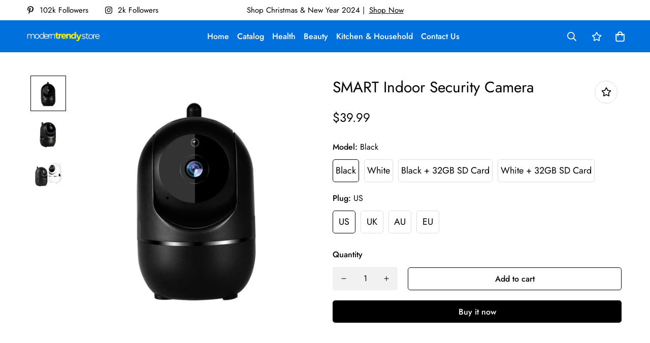

--- FILE ---
content_type: text/html; charset=utf-8
request_url: https://moderntrendystore.com/products/ctrlcams%E2%84%A2-smart-indoor-security-camera
body_size: 32094
content:

<!doctype html>
<html
  class="no-js supports-no-cookies"
  lang="en"
  style="--sf-page-opacity: 0;"
  data-template="product"
  
>
<head>
	<meta charset="utf-8">
	<meta http-equiv="X-UA-Compatible" content="IE=edge">
	<meta name="viewport" content="width=device-width, initial-scale=1, maximum-scale=1.0, user-scalable=0">
	<meta name="theme-color" content="#000000">

  <link rel="canonical" href="https://moderntrendystore.com/products/ctrlcams%e2%84%a2-smart-indoor-security-camera"><link rel="preload" as="style" href="//moderntrendystore.com/cdn/shop/t/10/assets/product-template.css?v=61957497777571437661668515334"><link rel="preload" as="style" href="//moderntrendystore.com/cdn/shop/t/10/assets/theme.css?v=132089810757925241491668515331">


<link rel="dns-prefetch" href="https://moderntrendystore.com/products/ctrlcams%e2%84%a2-smart-indoor-security-camera" crossorigin>
<link rel="dns-prefetch" href="https://cdn.shopify.com" crossorigin>
<link rel="preconnect" href="https://moderntrendystore.com/products/ctrlcams%e2%84%a2-smart-indoor-security-camera" crossorigin>
<link rel="preconnect" href="https://cdn.shopify.com" crossorigin> 
<link rel="preload" as="style" href="//moderntrendystore.com/cdn/shop/t/10/assets/chunk.css?v=25459177055883973151668515336">
<link rel="preload" as="style" href="//moderntrendystore.com/cdn/shop/t/10/assets/custom.css?v=105997007003712207781668515388">
<link rel="preload" as="script" href="//moderntrendystore.com/cdn/shop/t/10/assets/app.min.js?v=76046202003432855101668515333">
<link rel="preload" as="script" href="//moderntrendystore.com/cdn/shop/t/10/assets/foxkit-app.min.js?v=176132881098124857261668515330">
<link rel="preload" as="script" href="//moderntrendystore.com/cdn/shop/t/10/assets/lazysizes.min.js?v=49047110623560880631668515330">

  <link rel="shortcut icon" href="//moderntrendystore.com/cdn/shop/files/mts_round_favicon_32x32.png?v=1668522487" type="image/png"><title>SMART Indoor Security Camera
&ndash; moderntrendystore</title><meta name="description" content=" Wireless Internet Connection  Connects to your existing Wi-Fi network   Versatile and Portable  Can be placed anywhere with Wi-Fi   Control and View Cameras on Mobile  Access your cameras anywhere, anytime   Two Way Audio  Easily chat through the camera     Motion and Sound Detection  Camera tracks motion and sound   ">
  <meta property="og:site_name" content="moderntrendystore">
<meta property="og:url" content="https://moderntrendystore.com/products/ctrlcams%e2%84%a2-smart-indoor-security-camera">
<meta property="og:title" content="SMART Indoor Security Camera">
<meta property="og:type" content="product">
<meta property="og:description" content=" Wireless Internet Connection  Connects to your existing Wi-Fi network   Versatile and Portable  Can be placed anywhere with Wi-Fi   Control and View Cameras on Mobile  Access your cameras anywhere, anytime   Two Way Audio  Easily chat through the camera     Motion and Sound Detection  Camera tracks motion and sound   "><meta property="og:image" content="http://moderntrendystore.com/cdn/shop/products/HTB1nY1CX5rxK1RkHFCcq6AQCVXa1_720x_7dde2251-6aaa-4022-bc2b-03d2b3fc2abf.jpg?v=1588594473">
<meta property="og:image:secure_url" content="https://moderntrendystore.com/cdn/shop/products/HTB1nY1CX5rxK1RkHFCcq6AQCVXa1_720x_7dde2251-6aaa-4022-bc2b-03d2b3fc2abf.jpg?v=1588594473">
<meta property="og:image:width" content="720">
<meta property="og:image:height" content="720"><meta property="og:price:amount" content="39.99">
<meta property="og:price:currency" content="USD"><meta name="twitter:card" content="summary_large_image">
<meta name="twitter:title" content="SMART Indoor Security Camera">
<meta name="twitter:description" content=" Wireless Internet Connection  Connects to your existing Wi-Fi network   Versatile and Portable  Can be placed anywhere with Wi-Fi   Control and View Cameras on Mobile  Access your cameras anywhere, anytime   Two Way Audio  Easily chat through the camera     Motion and Sound Detection  Camera tracks motion and sound   ">

  <style media="print" id="mn-font-style">
  @font-face {  font-family: SF-Heading-font;  font-weight:400;  src: url(https://cdn.shopify.com/s/files/1/0561/2742/2636/files/Jost-Regular.ttf?v=1618297125);  font-display: swap;}@font-face {  font-family: SF-Heading-font;  font-weight:500;  src: url(https://cdn.shopify.com/s/files/1/0561/2742/2636/files/Jost-Medium.ttf?v=1618297125);  font-display: swap;}@font-face {  font-family: SF-Heading-font;  font-weight:600;  src: url(https://cdn.shopify.com/s/files/1/0561/2742/2636/files/Jost-SemiBold.ttf?v=1618297125);  font-display: swap;}:root {  --font-stack-header: SF-Heading-font;  --font-weight-header: 400;}@font-face {  font-family: SF-Body-font;  font-weight:400;  src: url(https://cdn.shopify.com/s/files/1/0561/2742/2636/files/Jost-Regular.ttf?v=1618297125);  font-display: swap;}@font-face {  font-family: SF-Body-font;  font-weight:500;  src: url(https://cdn.shopify.com/s/files/1/0561/2742/2636/files/Jost-Medium.ttf?v=1618297125);  font-display: swap;}@font-face {  font-family: SF-Body-font;  font-weight:600;  src: url(https://cdn.shopify.com/s/files/1/0561/2742/2636/files/Jost-SemiBold.ttf?v=1618297125);  font-display: swap;}:root {  --font-stack-body: 'SF-Body-font';  --font-weight-body: 400;;}
</style>

  <style media="print" id="mn-critical-css">
  html{font-size:calc(var(--font-base-size,16) * 1px)}body{font-family:var(--font-stack-body)!important;font-weight:var(--font-weight-body);font-style:var(--font-style-body);color:var(--color-body-text);font-size:calc(var(--font-base-size,16) * 1px);line-height:calc(var(--base-line-height) * 1px);scroll-behavior:smooth}body .h1,body .h2,body .h3,body .h4,body .h5,body .h6,body h1,body h2,body h3,body h4,body h5,body h6{font-family:var(--font-stack-header);font-weight:var(--font-weight-header);font-style:var(--font-style-header);color:var(--color-heading-text);line-height:normal}body .h1,body h1{font-size:calc(((var(--font-h1-mobile))/ (var(--font-base-size))) * 1rem)}body .h2,body h2{font-size:calc(((var(--font-h2-mobile))/ (var(--font-base-size))) * 1rem)}body .h3,body h3{font-size:calc(((var(--font-h3-mobile))/ (var(--font-base-size))) * 1rem)}body .h4,body h4{font-size:calc(((var(--font-h4-mobile))/ (var(--font-base-size))) * 1rem)}body .h5,body h5{font-size:calc(((var(--font-h5-mobile))/ (var(--font-base-size))) * 1rem)}body .h6,body h6{font-size:calc(((var(--font-h6-mobile))/ (var(--font-base-size))) * 1rem);line-height:1.4}@media only screen and (min-width:768px){body .h1,body h1{font-size:calc(((var(--font-h1-desktop))/ (var(--font-base-size))) * 1rem)}body .h2,body h2{font-size:calc(((var(--font-h2-desktop))/ (var(--font-base-size))) * 1rem)}body .h3,body h3{font-size:calc(((var(--font-h3-desktop))/ (var(--font-base-size))) * 1rem)}body .h4,body h4{font-size:calc(((var(--font-h4-desktop))/ (var(--font-base-size))) * 1rem)}body .h5,body h5{font-size:calc(((var(--font-h5-desktop))/ (var(--font-base-size))) * 1rem)}body .h6,body h6{font-size:calc(((var(--font-h6-desktop))/ (var(--font-base-size))) * 1rem)}}.swiper-wrapper{display:flex}.swiper-container:not(.swiper-container-initialized) .swiper-slide{width:calc(100% / var(--items,1));flex:0 0 auto}@media (max-width:1023px){.swiper-container:not(.swiper-container-initialized) .swiper-slide{min-width:40vw;flex:0 0 auto}}@media (max-width:767px){.swiper-container:not(.swiper-container-initialized) .swiper-slide{min-width:66vw;flex:0 0 auto}}.opacity-0{opacity:0}.opacity-100{opacity:1!important;}.placeholder-background{position:absolute;top:0;right:0;bottom:0;left:0;pointer-events:none}.placeholder-background--animation{background-color:#000;animation:placeholder-background-loading 1.5s infinite linear}[data-image-loading]{position:relative}[data-image-loading]:after{content:'';background-color:#000;animation:placeholder-background-loading 1.5s infinite linear;position:absolute;top:0;left:0;width:100%;height:100%;z-index:1}[data-image-loading] img.lazyload{opacity:0}[data-image-loading] img.lazyloaded{opacity:1}.no-js [data-image-loading]{animation-name:none}.lazyload--fade-in{opacity:0;transition:.25s all}.lazyload--fade-in.lazyloaded{opacity:1}@media (min-width:768px){.hidden.md\:block{display:block!important}.hidden.md\:flex{display:flex!important}.hidden.md\:grid{display:grid!important}}@media (min-width:1024px){.hidden.lg\:block{display:block!important}.hidden.lg\:flex{display:flex!important}.hidden.lg\:grid{display:grid!important}}@media (min-width:1280px){.hidden.xl\:block{display:block!important}.hidden.xl\:flex{display:flex!important}.hidden.xl\:grid{display:grid!important}}

  h1, .h1,
  h2, .h2,
  h3, .h3,
  h4, .h4,
  h5, .h5,
  h6, .h6 {
    letter-spacing: 0px;
  }
</style>

  <script>
  try{window.spratlyThemeSettings=window.spratlyThemeSettings||{},window.___mnag="userA"+(window.___mnag1||"")+"gent";var _mh=document.querySelector("header.sf-header__mobile"),_dh=document.querySelector("header.sf-header__desktop"),_innerWidth=window.innerWidth;function _shh(){_mh&&_dh||(_mh=document.querySelector("header.sf-header__mobile"),_dh=document.querySelector("header.sf-header__desktop"));var e=window.innerWidth<1024?_mh:_dh;e&&(e.classList.contains("logo-center__2l")?(document.documentElement.style.setProperty("--sf-header-height",e.offsetHeight+"px"),window.spratlyThemeSettings.headerHeight=e.offsetHeight):(e.classList.contains("logo-left__2l"),document.documentElement.style.setProperty("--sf-header-height",e.offsetHeight+"px"),window.spratlyThemeSettings.headerHeight=e.offsetHeight))}function _stbh(){var e=document.querySelector(".sf-topbar");e&&(document.documentElement.style.setProperty("--sf-topbar-height",e.offsetHeight+"px"),window.spratlyThemeSettings.topbarHeight=e.offsetHeight)}function _sah(){var e=document.querySelector(".announcement-bar");e&&(document.documentElement.style.setProperty("--sf-announcement-height",e.offsetHeight+"px"),window.spratlyThemeSettings.topbarHeight=e.offsetHeight)}function _smcp(){var e=document.documentElement.dataset.template;window.innerWidth>=1024?_dh&&"true"===_dh.dataset.transparent&&("index"!==e&&"collection"!==e||document.documentElement.style.setProperty("--main-content-padding-top","0px")):document.documentElement.style.removeProperty("--main-content-padding-top")}function _sp(){_shh(),_stbh(),_sah(),_smcp();var e=document.querySelector(".sf-header");e&&e.classList.add("opacity-100"),document.documentElement.style.setProperty("--sf-page-opacity","1")}window.addEventListener("resize",_shh),window.addEventListener("resize",_stbh),window.addEventListener("resize",_sah),window.addEventListener("resize",_smcp),document.documentElement.className=document.documentElement.className.replace("supports-no-cookies","supports-cookies").replace("no-js","js")}catch(e){console.warn("Failed to execute critical scripts",e)}try{var _nu=navigator[window.___mnag],_psas=[{b:"ome-Li",c:"ghth",d:"ouse",a:"Chr"},{d:"hts",a:"Sp",c:"nsig",b:"eed I"},{b:" Lin",d:"6_64",a:"X11;",c:"ux x8"}];function __fn(e){return Object.keys(_psas[e]).sort().reduce((function(t,n){return t+_psas[e][n]}),"")}var __isPSA=_nu.indexOf(__fn(0))>-1||_nu.indexOf(__fn(1))>-1||_nu.indexOf(__fn(2))>-1;window.___mnag="!1",_psas=null}catch(e){__isPSA=!1,_psas=null;window.___mnag="!1"}function _sli(){Array.from(document.querySelectorAll("img")).splice(0,10).forEach((function(e){e.dataset.src&&(e.src=e.dataset.src.replace("_{width}x","_200x"),e.style.opacity=1)})),Array.from(document.querySelectorAll(".lazyload[data-bg]")).splice(0,5).forEach((function(e){e.dataset.bg&&(e.style.backgroundImage="url("+e.dataset.bg+")",e.style.backgroundSize="cover")}))}function afnc(){var e=document.getElementById("mn-critical-css"),t=document.getElementById("mn-font-style");e&&(e.media="all"),t&&(t.media="all")}function __as(e){e.rel="stylesheet",e.media="all",e.removeAttribute("onload")}function __otsl(e){__as(e),"loading"!==document.readyState?_sp():document.addEventListener("DOMContentLoaded",_sp)}function __ocsl(e){__isPSA||__as(e)}document.addEventListener("DOMContentLoaded",(function(){function e(e){var t=e.dataset.imageLoading?e:e.closest("[data-image-loading]");t&&t.removeAttribute("data-image-loading")}__isPSA?"loading"!==document.readyState?_sli():document.addEventListener("DOMContentLoaded",_sli):(document.addEventListener("lazyloaded",(function(t){var n=t.target;if(e(n),n.dataset.bgset){var o=n.querySelector(".lazyloaded");o&&(n.setAttribute("alt",n.dataset.alt||"lazysize-img"),n.setAttribute("src",o.dataset.src||n.dataset.bg||""))}})),document.querySelectorAll(".lazyloaded").forEach(e))})),__isPSA||afnc(),window.__isPSA=__isPSA;
</script>

  <style data-shopify>:root {		/* BODY */		--base-line-height: 28;		/* PRIMARY COLORS */		--color-primary: #000000;		--plyr-color-main: #000000;		--color-primary-darker: #333333;		/* TEXT COLORS */		--color-body-text: #000000;		--color-heading-text: #000000;		--color-sub-text: #666666;		--color-text-link: #000000;		--color-text-link-hover: #999999;		/* BUTTON COLORS */		--color-btn-bg:  #000000;		--color-btn-bg-hover: #0071dc;		--color-btn-text: #ffffff;		--color-btn-text-hover: #ffffff;		--btn-letter-spacing: 0px;		--btn-border-radius: 5px;		--btn-border-width: 1px;		--btn-line-height: 23px;				/* PRODUCT COLORS */		--product-title-color: #000000;		--product-sale-price-color: #666666;		--product-regular-price-color: #000000;		--product-type-color: #666666;		--product-desc-color: #666666;		/* TOPBAR COLORS */		--color-topbar-background: #ffffff;		--color-topbar-text: #000000;		/* MENU BAR COLORS */		--color-menu-background: #000000;		--color-menu-text: #f8f8f8;		/* BORDER COLORS */		--color-border: #dedede;		/* FOOTER COLORS */		--color-footer-text: #ffffff;		--color-footer-subtext: #dedede;		--color-footer-background: #0071dc;		--color-footer-link: #dedede;		--color-footer-link-hover: #fff200;		--color-footer-background-mobile: #0071dc;		/* FOOTER BOTTOM COLORS */		--color-footer-bottom-text: #000;		--color-footer-bottom-background: #0071dc;		--color-footer-bottom-background-mobile: #0071dc;		/* HEADER */		--color-header-text: #ffffff;		--color-header-transparent-text: #ffffff;		--color-main-background: #fff;		--color-field-background: #ffffff;		--color-header-background: #0071dc;		--color-cart-wishlist-count: #000000;		--bg-cart-wishlist-count: #fff200;		--swatch-item-background-default: #f7f8fa;		--text-gray-400: #777777;		--text-gray-9b: #9b9b9b;		--text-black: #000000;		--text-white: #ffffff;		--bg-gray-400: #f7f8fa;		--bg-black: #000000;		--rounded-full: 9999px;		--border-color-1: #eeeeee;		--border-color-2: #b2b2b2;		--border-color-3: #d2d2d2;		--border-color-4: #737373;		--color-secondary: #666666;		--color-success: #3a8735;		--color-warning: #ff706b;		--color-info: #959595;		--color-disabled: #cecece;		--bg-disabled: #f7f7f7;		--bg-hover: #737373;		--bg-color-tooltip: #000000;		--text-color-tooltip: #ffffff;		--color-image-overlay: #000000;		--opacity-image-overlay: 0.2;		--theme-shadow: 0 5px 15px 0 rgba(0, 0, 0, 0.07);    --arrow-select-box: url(//moderntrendystore.com/cdn/shop/t/10/assets/ar-down.svg?v=92728264558441377851668515336);		/* FONT SIZES */		--font-base-size: 16;		--font-btn-size: 16px;		--font-btn-weight: 500;		--font-h1-desktop: 54;		--font-h1-mobile: 50;		--font-h2-desktop: 42;		--font-h2-mobile: 37;		--font-h3-desktop: 31;		--font-h3-mobile: 28;		--font-h4-desktop: 27;		--font-h4-mobile: 24;		--font-h5-desktop: 23;		--font-h5-mobile: 20;		--font-h6-desktop: 21;		--font-h6-mobile: 19;    --arrow-down-url: url(//moderntrendystore.com/cdn/shop/t/10/assets/arrow-down.svg?v=157552497485556416461668515330);    --arrow-down-white-url: url(//moderntrendystore.com/cdn/shop/t/10/assets/arrow-down-white.svg?v=70535736727834135531668515335);    --product-title-line-clamp: unset	}
</style><link media="print" onload="this.media = 'all'" rel="stylesheet" href="//moderntrendystore.com/cdn/shop/t/10/assets/product-template.css?v=61957497777571437661668515334"><link as="style" rel="preload" href="//moderntrendystore.com/cdn/shop/t/10/assets/theme.css?v=132089810757925241491668515331" onload="__otsl(this)">
<link as="style" rel="preload" href="//moderntrendystore.com/cdn/shop/t/10/assets/chunk.css?v=25459177055883973151668515336" onload="__ocsl(this)">
<link type="text/css" href="//moderntrendystore.com/cdn/shop/t/10/assets/custom.css?v=105997007003712207781668515388" rel="stylesheet">

<style data-shopify>body {
    --container-width: 1200;
    --fluid-container-width: 1620px;
    --fluid-container-offset: 65px;
    background-color: #fff;
  }.sf-topbar {  border-color: #eee;}[id$="16225125199f82d8fe"] .section-my {  padding-top: 45px;  padding-bottom: 45px;  margin-bottom: 0;  margin-top: 0;}[id$="16225125199f82d8fe"] {  border-top: 1px solid #eee;}.sf__font-normal {  font-weight: 400;}[id$="16225316461d1cff80"]  .collection-card__info  h3  a {  font-weight: 400;  font-size: 24px;  line-height: 34px;  margin-bottom: 4px;}[id$="16225316461d1cff80"]  .collection-card__info  p {  color: #666;}[id$="16225125199f82d8fe"] .sf-icon-box__text h3 {  line-height: 26px;  font-size: 20px;  font-weight: 500;}@media (min-width: 1536px) {  [id$="1621243260e1af0c20"] .slide__block-title {    font-size: 100px;    line-height: 95px;  }}@media (max-width: 576px) {  [id$="1621243260e1af0c20"] a.sf__mobile-button,  [id$="162251092958fcda7c"] .sf__btn-primary,  [id$="162251092958fcda7c"] .sf__btn-secondary {    width: 100%;  }  [id$="16225316461d1cff80"] .section__heading {    text-align: center;  }  [id$="16225316461d1cff80"]    .collection-card__info    h3    a {    font-weight: 500;  }  [id$="16225316461d1cff80"]    .collection-card__info    p {    font-size: 14px;    line-height: 20px;  }  [id$="16225125199f82d8fe"] .sf-icon-box__text h3 {    font-size: 18px;    margin-bottom: 2px;  }}
</style>

  

  
  <script>window.performance && window.performance.mark && window.performance.mark('shopify.content_for_header.start');</script><meta name="facebook-domain-verification" content="10pn6e42wbh0om3h48hv0f1xvcqtyz">
<meta id="shopify-digital-wallet" name="shopify-digital-wallet" content="/28706537532/digital_wallets/dialog">
<meta name="shopify-checkout-api-token" content="8c0f07b72c8cf42734e2772f72945dc9">
<meta id="in-context-paypal-metadata" data-shop-id="28706537532" data-venmo-supported="false" data-environment="production" data-locale="en_US" data-paypal-v4="true" data-currency="USD">
<link rel="alternate" type="application/json+oembed" href="https://moderntrendystore.com/products/ctrlcams%e2%84%a2-smart-indoor-security-camera.oembed">
<script async="async" src="/checkouts/internal/preloads.js?locale=en-US"></script>
<script id="shopify-features" type="application/json">{"accessToken":"8c0f07b72c8cf42734e2772f72945dc9","betas":["rich-media-storefront-analytics"],"domain":"moderntrendystore.com","predictiveSearch":true,"shopId":28706537532,"locale":"en"}</script>
<script>var Shopify = Shopify || {};
Shopify.shop = "moderntrendystore.myshopify.com";
Shopify.locale = "en";
Shopify.currency = {"active":"USD","rate":"1.0"};
Shopify.country = "US";
Shopify.theme = {"name":"Minimog-2.4.0","id":138055844135,"schema_name":"Minimog - OS 2.0","schema_version":"2.4.0","theme_store_id":null,"role":"main"};
Shopify.theme.handle = "null";
Shopify.theme.style = {"id":null,"handle":null};
Shopify.cdnHost = "moderntrendystore.com/cdn";
Shopify.routes = Shopify.routes || {};
Shopify.routes.root = "/";</script>
<script type="module">!function(o){(o.Shopify=o.Shopify||{}).modules=!0}(window);</script>
<script>!function(o){function n(){var o=[];function n(){o.push(Array.prototype.slice.apply(arguments))}return n.q=o,n}var t=o.Shopify=o.Shopify||{};t.loadFeatures=n(),t.autoloadFeatures=n()}(window);</script>
<script id="shop-js-analytics" type="application/json">{"pageType":"product"}</script>
<script defer="defer" async type="module" src="//moderntrendystore.com/cdn/shopifycloud/shop-js/modules/v2/client.init-shop-cart-sync_C5BV16lS.en.esm.js"></script>
<script defer="defer" async type="module" src="//moderntrendystore.com/cdn/shopifycloud/shop-js/modules/v2/chunk.common_CygWptCX.esm.js"></script>
<script type="module">
  await import("//moderntrendystore.com/cdn/shopifycloud/shop-js/modules/v2/client.init-shop-cart-sync_C5BV16lS.en.esm.js");
await import("//moderntrendystore.com/cdn/shopifycloud/shop-js/modules/v2/chunk.common_CygWptCX.esm.js");

  window.Shopify.SignInWithShop?.initShopCartSync?.({"fedCMEnabled":true,"windoidEnabled":true});

</script>
<script>(function() {
  var isLoaded = false;
  function asyncLoad() {
    if (isLoaded) return;
    isLoaded = true;
    var urls = ["\/\/shopify.privy.com\/widget.js?shop=moderntrendystore.myshopify.com"];
    for (var i = 0; i < urls.length; i++) {
      var s = document.createElement('script');
      s.type = 'text/javascript';
      s.async = true;
      s.src = urls[i];
      var x = document.getElementsByTagName('script')[0];
      x.parentNode.insertBefore(s, x);
    }
  };
  if(window.attachEvent) {
    window.attachEvent('onload', asyncLoad);
  } else {
    window.addEventListener('load', asyncLoad, false);
  }
})();</script>
<script id="__st">var __st={"a":28706537532,"offset":-18000,"reqid":"09aaf099-c8be-4181-95fe-f981180a992a-1768731223","pageurl":"moderntrendystore.com\/products\/ctrlcams%E2%84%A2-smart-indoor-security-camera","u":"f0da1a1b58de","p":"product","rtyp":"product","rid":4517853233212};</script>
<script>window.ShopifyPaypalV4VisibilityTracking = true;</script>
<script id="captcha-bootstrap">!function(){'use strict';const t='contact',e='account',n='new_comment',o=[[t,t],['blogs',n],['comments',n],[t,'customer']],c=[[e,'customer_login'],[e,'guest_login'],[e,'recover_customer_password'],[e,'create_customer']],r=t=>t.map((([t,e])=>`form[action*='/${t}']:not([data-nocaptcha='true']) input[name='form_type'][value='${e}']`)).join(','),a=t=>()=>t?[...document.querySelectorAll(t)].map((t=>t.form)):[];function s(){const t=[...o],e=r(t);return a(e)}const i='password',u='form_key',d=['recaptcha-v3-token','g-recaptcha-response','h-captcha-response',i],f=()=>{try{return window.sessionStorage}catch{return}},m='__shopify_v',_=t=>t.elements[u];function p(t,e,n=!1){try{const o=window.sessionStorage,c=JSON.parse(o.getItem(e)),{data:r}=function(t){const{data:e,action:n}=t;return t[m]||n?{data:e,action:n}:{data:t,action:n}}(c);for(const[e,n]of Object.entries(r))t.elements[e]&&(t.elements[e].value=n);n&&o.removeItem(e)}catch(o){console.error('form repopulation failed',{error:o})}}const l='form_type',E='cptcha';function T(t){t.dataset[E]=!0}const w=window,h=w.document,L='Shopify',v='ce_forms',y='captcha';let A=!1;((t,e)=>{const n=(g='f06e6c50-85a8-45c8-87d0-21a2b65856fe',I='https://cdn.shopify.com/shopifycloud/storefront-forms-hcaptcha/ce_storefront_forms_captcha_hcaptcha.v1.5.2.iife.js',D={infoText:'Protected by hCaptcha',privacyText:'Privacy',termsText:'Terms'},(t,e,n)=>{const o=w[L][v],c=o.bindForm;if(c)return c(t,g,e,D).then(n);var r;o.q.push([[t,g,e,D],n]),r=I,A||(h.body.append(Object.assign(h.createElement('script'),{id:'captcha-provider',async:!0,src:r})),A=!0)});var g,I,D;w[L]=w[L]||{},w[L][v]=w[L][v]||{},w[L][v].q=[],w[L][y]=w[L][y]||{},w[L][y].protect=function(t,e){n(t,void 0,e),T(t)},Object.freeze(w[L][y]),function(t,e,n,w,h,L){const[v,y,A,g]=function(t,e,n){const i=e?o:[],u=t?c:[],d=[...i,...u],f=r(d),m=r(i),_=r(d.filter((([t,e])=>n.includes(e))));return[a(f),a(m),a(_),s()]}(w,h,L),I=t=>{const e=t.target;return e instanceof HTMLFormElement?e:e&&e.form},D=t=>v().includes(t);t.addEventListener('submit',(t=>{const e=I(t);if(!e)return;const n=D(e)&&!e.dataset.hcaptchaBound&&!e.dataset.recaptchaBound,o=_(e),c=g().includes(e)&&(!o||!o.value);(n||c)&&t.preventDefault(),c&&!n&&(function(t){try{if(!f())return;!function(t){const e=f();if(!e)return;const n=_(t);if(!n)return;const o=n.value;o&&e.removeItem(o)}(t);const e=Array.from(Array(32),(()=>Math.random().toString(36)[2])).join('');!function(t,e){_(t)||t.append(Object.assign(document.createElement('input'),{type:'hidden',name:u})),t.elements[u].value=e}(t,e),function(t,e){const n=f();if(!n)return;const o=[...t.querySelectorAll(`input[type='${i}']`)].map((({name:t})=>t)),c=[...d,...o],r={};for(const[a,s]of new FormData(t).entries())c.includes(a)||(r[a]=s);n.setItem(e,JSON.stringify({[m]:1,action:t.action,data:r}))}(t,e)}catch(e){console.error('failed to persist form',e)}}(e),e.submit())}));const S=(t,e)=>{t&&!t.dataset[E]&&(n(t,e.some((e=>e===t))),T(t))};for(const o of['focusin','change'])t.addEventListener(o,(t=>{const e=I(t);D(e)&&S(e,y())}));const B=e.get('form_key'),M=e.get(l),P=B&&M;t.addEventListener('DOMContentLoaded',(()=>{const t=y();if(P)for(const e of t)e.elements[l].value===M&&p(e,B);[...new Set([...A(),...v().filter((t=>'true'===t.dataset.shopifyCaptcha))])].forEach((e=>S(e,t)))}))}(h,new URLSearchParams(w.location.search),n,t,e,['guest_login'])})(!0,!0)}();</script>
<script integrity="sha256-4kQ18oKyAcykRKYeNunJcIwy7WH5gtpwJnB7kiuLZ1E=" data-source-attribution="shopify.loadfeatures" defer="defer" src="//moderntrendystore.com/cdn/shopifycloud/storefront/assets/storefront/load_feature-a0a9edcb.js" crossorigin="anonymous"></script>
<script data-source-attribution="shopify.dynamic_checkout.dynamic.init">var Shopify=Shopify||{};Shopify.PaymentButton=Shopify.PaymentButton||{isStorefrontPortableWallets:!0,init:function(){window.Shopify.PaymentButton.init=function(){};var t=document.createElement("script");t.src="https://moderntrendystore.com/cdn/shopifycloud/portable-wallets/latest/portable-wallets.en.js",t.type="module",document.head.appendChild(t)}};
</script>
<script data-source-attribution="shopify.dynamic_checkout.buyer_consent">
  function portableWalletsHideBuyerConsent(e){var t=document.getElementById("shopify-buyer-consent"),n=document.getElementById("shopify-subscription-policy-button");t&&n&&(t.classList.add("hidden"),t.setAttribute("aria-hidden","true"),n.removeEventListener("click",e))}function portableWalletsShowBuyerConsent(e){var t=document.getElementById("shopify-buyer-consent"),n=document.getElementById("shopify-subscription-policy-button");t&&n&&(t.classList.remove("hidden"),t.removeAttribute("aria-hidden"),n.addEventListener("click",e))}window.Shopify?.PaymentButton&&(window.Shopify.PaymentButton.hideBuyerConsent=portableWalletsHideBuyerConsent,window.Shopify.PaymentButton.showBuyerConsent=portableWalletsShowBuyerConsent);
</script>
<script>
  function portableWalletsCleanup(e){e&&e.src&&console.error("Failed to load portable wallets script "+e.src);var t=document.querySelectorAll("shopify-accelerated-checkout .shopify-payment-button__skeleton, shopify-accelerated-checkout-cart .wallet-cart-button__skeleton"),e=document.getElementById("shopify-buyer-consent");for(let e=0;e<t.length;e++)t[e].remove();e&&e.remove()}function portableWalletsNotLoadedAsModule(e){e instanceof ErrorEvent&&"string"==typeof e.message&&e.message.includes("import.meta")&&"string"==typeof e.filename&&e.filename.includes("portable-wallets")&&(window.removeEventListener("error",portableWalletsNotLoadedAsModule),window.Shopify.PaymentButton.failedToLoad=e,"loading"===document.readyState?document.addEventListener("DOMContentLoaded",window.Shopify.PaymentButton.init):window.Shopify.PaymentButton.init())}window.addEventListener("error",portableWalletsNotLoadedAsModule);
</script>

<script type="module" src="https://moderntrendystore.com/cdn/shopifycloud/portable-wallets/latest/portable-wallets.en.js" onError="portableWalletsCleanup(this)" crossorigin="anonymous"></script>
<script nomodule>
  document.addEventListener("DOMContentLoaded", portableWalletsCleanup);
</script>

<link id="shopify-accelerated-checkout-styles" rel="stylesheet" media="screen" href="https://moderntrendystore.com/cdn/shopifycloud/portable-wallets/latest/accelerated-checkout-backwards-compat.css" crossorigin="anonymous">
<style id="shopify-accelerated-checkout-cart">
        #shopify-buyer-consent {
  margin-top: 1em;
  display: inline-block;
  width: 100%;
}

#shopify-buyer-consent.hidden {
  display: none;
}

#shopify-subscription-policy-button {
  background: none;
  border: none;
  padding: 0;
  text-decoration: underline;
  font-size: inherit;
  cursor: pointer;
}

#shopify-subscription-policy-button::before {
  box-shadow: none;
}

      </style>

<script>window.performance && window.performance.mark && window.performance.mark('shopify.content_for_header.end');</script>
<link href="https://monorail-edge.shopifysvc.com" rel="dns-prefetch">
<script>(function(){if ("sendBeacon" in navigator && "performance" in window) {try {var session_token_from_headers = performance.getEntriesByType('navigation')[0].serverTiming.find(x => x.name == '_s').description;} catch {var session_token_from_headers = undefined;}var session_cookie_matches = document.cookie.match(/_shopify_s=([^;]*)/);var session_token_from_cookie = session_cookie_matches && session_cookie_matches.length === 2 ? session_cookie_matches[1] : "";var session_token = session_token_from_headers || session_token_from_cookie || "";function handle_abandonment_event(e) {var entries = performance.getEntries().filter(function(entry) {return /monorail-edge.shopifysvc.com/.test(entry.name);});if (!window.abandonment_tracked && entries.length === 0) {window.abandonment_tracked = true;var currentMs = Date.now();var navigation_start = performance.timing.navigationStart;var payload = {shop_id: 28706537532,url: window.location.href,navigation_start,duration: currentMs - navigation_start,session_token,page_type: "product"};window.navigator.sendBeacon("https://monorail-edge.shopifysvc.com/v1/produce", JSON.stringify({schema_id: "online_store_buyer_site_abandonment/1.1",payload: payload,metadata: {event_created_at_ms: currentMs,event_sent_at_ms: currentMs}}));}}window.addEventListener('pagehide', handle_abandonment_event);}}());</script>
<script id="web-pixels-manager-setup">(function e(e,d,r,n,o){if(void 0===o&&(o={}),!Boolean(null===(a=null===(i=window.Shopify)||void 0===i?void 0:i.analytics)||void 0===a?void 0:a.replayQueue)){var i,a;window.Shopify=window.Shopify||{};var t=window.Shopify;t.analytics=t.analytics||{};var s=t.analytics;s.replayQueue=[],s.publish=function(e,d,r){return s.replayQueue.push([e,d,r]),!0};try{self.performance.mark("wpm:start")}catch(e){}var l=function(){var e={modern:/Edge?\/(1{2}[4-9]|1[2-9]\d|[2-9]\d{2}|\d{4,})\.\d+(\.\d+|)|Firefox\/(1{2}[4-9]|1[2-9]\d|[2-9]\d{2}|\d{4,})\.\d+(\.\d+|)|Chrom(ium|e)\/(9{2}|\d{3,})\.\d+(\.\d+|)|(Maci|X1{2}).+ Version\/(15\.\d+|(1[6-9]|[2-9]\d|\d{3,})\.\d+)([,.]\d+|)( \(\w+\)|)( Mobile\/\w+|) Safari\/|Chrome.+OPR\/(9{2}|\d{3,})\.\d+\.\d+|(CPU[ +]OS|iPhone[ +]OS|CPU[ +]iPhone|CPU IPhone OS|CPU iPad OS)[ +]+(15[._]\d+|(1[6-9]|[2-9]\d|\d{3,})[._]\d+)([._]\d+|)|Android:?[ /-](13[3-9]|1[4-9]\d|[2-9]\d{2}|\d{4,})(\.\d+|)(\.\d+|)|Android.+Firefox\/(13[5-9]|1[4-9]\d|[2-9]\d{2}|\d{4,})\.\d+(\.\d+|)|Android.+Chrom(ium|e)\/(13[3-9]|1[4-9]\d|[2-9]\d{2}|\d{4,})\.\d+(\.\d+|)|SamsungBrowser\/([2-9]\d|\d{3,})\.\d+/,legacy:/Edge?\/(1[6-9]|[2-9]\d|\d{3,})\.\d+(\.\d+|)|Firefox\/(5[4-9]|[6-9]\d|\d{3,})\.\d+(\.\d+|)|Chrom(ium|e)\/(5[1-9]|[6-9]\d|\d{3,})\.\d+(\.\d+|)([\d.]+$|.*Safari\/(?![\d.]+ Edge\/[\d.]+$))|(Maci|X1{2}).+ Version\/(10\.\d+|(1[1-9]|[2-9]\d|\d{3,})\.\d+)([,.]\d+|)( \(\w+\)|)( Mobile\/\w+|) Safari\/|Chrome.+OPR\/(3[89]|[4-9]\d|\d{3,})\.\d+\.\d+|(CPU[ +]OS|iPhone[ +]OS|CPU[ +]iPhone|CPU IPhone OS|CPU iPad OS)[ +]+(10[._]\d+|(1[1-9]|[2-9]\d|\d{3,})[._]\d+)([._]\d+|)|Android:?[ /-](13[3-9]|1[4-9]\d|[2-9]\d{2}|\d{4,})(\.\d+|)(\.\d+|)|Mobile Safari.+OPR\/([89]\d|\d{3,})\.\d+\.\d+|Android.+Firefox\/(13[5-9]|1[4-9]\d|[2-9]\d{2}|\d{4,})\.\d+(\.\d+|)|Android.+Chrom(ium|e)\/(13[3-9]|1[4-9]\d|[2-9]\d{2}|\d{4,})\.\d+(\.\d+|)|Android.+(UC? ?Browser|UCWEB|U3)[ /]?(15\.([5-9]|\d{2,})|(1[6-9]|[2-9]\d|\d{3,})\.\d+)\.\d+|SamsungBrowser\/(5\.\d+|([6-9]|\d{2,})\.\d+)|Android.+MQ{2}Browser\/(14(\.(9|\d{2,})|)|(1[5-9]|[2-9]\d|\d{3,})(\.\d+|))(\.\d+|)|K[Aa][Ii]OS\/(3\.\d+|([4-9]|\d{2,})\.\d+)(\.\d+|)/},d=e.modern,r=e.legacy,n=navigator.userAgent;return n.match(d)?"modern":n.match(r)?"legacy":"unknown"}(),u="modern"===l?"modern":"legacy",c=(null!=n?n:{modern:"",legacy:""})[u],f=function(e){return[e.baseUrl,"/wpm","/b",e.hashVersion,"modern"===e.buildTarget?"m":"l",".js"].join("")}({baseUrl:d,hashVersion:r,buildTarget:u}),m=function(e){var d=e.version,r=e.bundleTarget,n=e.surface,o=e.pageUrl,i=e.monorailEndpoint;return{emit:function(e){var a=e.status,t=e.errorMsg,s=(new Date).getTime(),l=JSON.stringify({metadata:{event_sent_at_ms:s},events:[{schema_id:"web_pixels_manager_load/3.1",payload:{version:d,bundle_target:r,page_url:o,status:a,surface:n,error_msg:t},metadata:{event_created_at_ms:s}}]});if(!i)return console&&console.warn&&console.warn("[Web Pixels Manager] No Monorail endpoint provided, skipping logging."),!1;try{return self.navigator.sendBeacon.bind(self.navigator)(i,l)}catch(e){}var u=new XMLHttpRequest;try{return u.open("POST",i,!0),u.setRequestHeader("Content-Type","text/plain"),u.send(l),!0}catch(e){return console&&console.warn&&console.warn("[Web Pixels Manager] Got an unhandled error while logging to Monorail."),!1}}}}({version:r,bundleTarget:l,surface:e.surface,pageUrl:self.location.href,monorailEndpoint:e.monorailEndpoint});try{o.browserTarget=l,function(e){var d=e.src,r=e.async,n=void 0===r||r,o=e.onload,i=e.onerror,a=e.sri,t=e.scriptDataAttributes,s=void 0===t?{}:t,l=document.createElement("script"),u=document.querySelector("head"),c=document.querySelector("body");if(l.async=n,l.src=d,a&&(l.integrity=a,l.crossOrigin="anonymous"),s)for(var f in s)if(Object.prototype.hasOwnProperty.call(s,f))try{l.dataset[f]=s[f]}catch(e){}if(o&&l.addEventListener("load",o),i&&l.addEventListener("error",i),u)u.appendChild(l);else{if(!c)throw new Error("Did not find a head or body element to append the script");c.appendChild(l)}}({src:f,async:!0,onload:function(){if(!function(){var e,d;return Boolean(null===(d=null===(e=window.Shopify)||void 0===e?void 0:e.analytics)||void 0===d?void 0:d.initialized)}()){var d=window.webPixelsManager.init(e)||void 0;if(d){var r=window.Shopify.analytics;r.replayQueue.forEach((function(e){var r=e[0],n=e[1],o=e[2];d.publishCustomEvent(r,n,o)})),r.replayQueue=[],r.publish=d.publishCustomEvent,r.visitor=d.visitor,r.initialized=!0}}},onerror:function(){return m.emit({status:"failed",errorMsg:"".concat(f," has failed to load")})},sri:function(e){var d=/^sha384-[A-Za-z0-9+/=]+$/;return"string"==typeof e&&d.test(e)}(c)?c:"",scriptDataAttributes:o}),m.emit({status:"loading"})}catch(e){m.emit({status:"failed",errorMsg:(null==e?void 0:e.message)||"Unknown error"})}}})({shopId: 28706537532,storefrontBaseUrl: "https://moderntrendystore.com",extensionsBaseUrl: "https://extensions.shopifycdn.com/cdn/shopifycloud/web-pixels-manager",monorailEndpoint: "https://monorail-edge.shopifysvc.com/unstable/produce_batch",surface: "storefront-renderer",enabledBetaFlags: ["2dca8a86"],webPixelsConfigList: [{"id":"644874535","configuration":"{\"pixelCode\":\"CD27PJJC77UD9H9UU6RG\"}","eventPayloadVersion":"v1","runtimeContext":"STRICT","scriptVersion":"22e92c2ad45662f435e4801458fb78cc","type":"APP","apiClientId":4383523,"privacyPurposes":["ANALYTICS","MARKETING","SALE_OF_DATA"],"dataSharingAdjustments":{"protectedCustomerApprovalScopes":["read_customer_address","read_customer_email","read_customer_name","read_customer_personal_data","read_customer_phone"]}},{"id":"160596263","configuration":"{\"tagID\":\"2612592400678\"}","eventPayloadVersion":"v1","runtimeContext":"STRICT","scriptVersion":"18031546ee651571ed29edbe71a3550b","type":"APP","apiClientId":3009811,"privacyPurposes":["ANALYTICS","MARKETING","SALE_OF_DATA"],"dataSharingAdjustments":{"protectedCustomerApprovalScopes":["read_customer_address","read_customer_email","read_customer_name","read_customer_personal_data","read_customer_phone"]}},{"id":"138805543","eventPayloadVersion":"v1","runtimeContext":"LAX","scriptVersion":"1","type":"CUSTOM","privacyPurposes":["MARKETING"],"name":"Meta pixel (migrated)"},{"id":"152273191","eventPayloadVersion":"v1","runtimeContext":"LAX","scriptVersion":"1","type":"CUSTOM","privacyPurposes":["ANALYTICS"],"name":"Google Analytics tag (migrated)"},{"id":"shopify-app-pixel","configuration":"{}","eventPayloadVersion":"v1","runtimeContext":"STRICT","scriptVersion":"0450","apiClientId":"shopify-pixel","type":"APP","privacyPurposes":["ANALYTICS","MARKETING"]},{"id":"shopify-custom-pixel","eventPayloadVersion":"v1","runtimeContext":"LAX","scriptVersion":"0450","apiClientId":"shopify-pixel","type":"CUSTOM","privacyPurposes":["ANALYTICS","MARKETING"]}],isMerchantRequest: false,initData: {"shop":{"name":"moderntrendystore","paymentSettings":{"currencyCode":"USD"},"myshopifyDomain":"moderntrendystore.myshopify.com","countryCode":"CA","storefrontUrl":"https:\/\/moderntrendystore.com"},"customer":null,"cart":null,"checkout":null,"productVariants":[{"price":{"amount":39.99,"currencyCode":"USD"},"product":{"title":"SMART Indoor Security Camera","vendor":"Super Shopper","id":"4517853233212","untranslatedTitle":"SMART Indoor Security Camera","url":"\/products\/ctrlcams%E2%84%A2-smart-indoor-security-camera","type":""},"id":"32046475444284","image":{"src":"\/\/moderntrendystore.com\/cdn\/shop\/products\/HTB1nY1CX5rxK1RkHFCcq6AQCVXa1_720x_7dde2251-6aaa-4022-bc2b-03d2b3fc2abf.jpg?v=1588594473"},"sku":"","title":"Black \/ US","untranslatedTitle":"Black \/ US"},{"price":{"amount":39.99,"currencyCode":"USD"},"product":{"title":"SMART Indoor Security Camera","vendor":"Super Shopper","id":"4517853233212","untranslatedTitle":"SMART Indoor Security Camera","url":"\/products\/ctrlcams%E2%84%A2-smart-indoor-security-camera","type":""},"id":"32046475477052","image":{"src":"\/\/moderntrendystore.com\/cdn\/shop\/products\/HTB1nY1CX5rxK1RkHFCcq6AQCVXa1_720x_7dde2251-6aaa-4022-bc2b-03d2b3fc2abf.jpg?v=1588594473"},"sku":"","title":"Black \/ UK","untranslatedTitle":"Black \/ UK"},{"price":{"amount":39.99,"currencyCode":"USD"},"product":{"title":"SMART Indoor Security Camera","vendor":"Super Shopper","id":"4517853233212","untranslatedTitle":"SMART Indoor Security Camera","url":"\/products\/ctrlcams%E2%84%A2-smart-indoor-security-camera","type":""},"id":"32046475509820","image":{"src":"\/\/moderntrendystore.com\/cdn\/shop\/products\/HTB1nY1CX5rxK1RkHFCcq6AQCVXa1_720x_7dde2251-6aaa-4022-bc2b-03d2b3fc2abf.jpg?v=1588594473"},"sku":"","title":"Black \/ AU","untranslatedTitle":"Black \/ AU"},{"price":{"amount":39.99,"currencyCode":"USD"},"product":{"title":"SMART Indoor Security Camera","vendor":"Super Shopper","id":"4517853233212","untranslatedTitle":"SMART Indoor Security Camera","url":"\/products\/ctrlcams%E2%84%A2-smart-indoor-security-camera","type":""},"id":"32046475542588","image":{"src":"\/\/moderntrendystore.com\/cdn\/shop\/products\/HTB1nY1CX5rxK1RkHFCcq6AQCVXa1_720x_7dde2251-6aaa-4022-bc2b-03d2b3fc2abf.jpg?v=1588594473"},"sku":"","title":"Black \/ EU","untranslatedTitle":"Black \/ EU"},{"price":{"amount":39.99,"currencyCode":"USD"},"product":{"title":"SMART Indoor Security Camera","vendor":"Super Shopper","id":"4517853233212","untranslatedTitle":"SMART Indoor Security Camera","url":"\/products\/ctrlcams%E2%84%A2-smart-indoor-security-camera","type":""},"id":"32046475575356","image":{"src":"\/\/moderntrendystore.com\/cdn\/shop\/products\/product-image-1011884790_590x_ff3b3b32-7990-4326-ab37-51a26d943f05.jpg?v=1588594473"},"sku":"","title":"White \/ US","untranslatedTitle":"White \/ US"},{"price":{"amount":39.99,"currencyCode":"USD"},"product":{"title":"SMART Indoor Security Camera","vendor":"Super Shopper","id":"4517853233212","untranslatedTitle":"SMART Indoor Security Camera","url":"\/products\/ctrlcams%E2%84%A2-smart-indoor-security-camera","type":""},"id":"32046475608124","image":{"src":"\/\/moderntrendystore.com\/cdn\/shop\/products\/product-image-1011884790_590x_ff3b3b32-7990-4326-ab37-51a26d943f05.jpg?v=1588594473"},"sku":"","title":"White \/ UK","untranslatedTitle":"White \/ UK"},{"price":{"amount":39.99,"currencyCode":"USD"},"product":{"title":"SMART Indoor Security Camera","vendor":"Super Shopper","id":"4517853233212","untranslatedTitle":"SMART Indoor Security Camera","url":"\/products\/ctrlcams%E2%84%A2-smart-indoor-security-camera","type":""},"id":"32046475640892","image":{"src":"\/\/moderntrendystore.com\/cdn\/shop\/products\/product-image-1011884790_590x_ff3b3b32-7990-4326-ab37-51a26d943f05.jpg?v=1588594473"},"sku":"","title":"White \/ AU","untranslatedTitle":"White \/ AU"},{"price":{"amount":39.99,"currencyCode":"USD"},"product":{"title":"SMART Indoor Security Camera","vendor":"Super Shopper","id":"4517853233212","untranslatedTitle":"SMART Indoor Security Camera","url":"\/products\/ctrlcams%E2%84%A2-smart-indoor-security-camera","type":""},"id":"32046475673660","image":{"src":"\/\/moderntrendystore.com\/cdn\/shop\/products\/product-image-1011884790_590x_ff3b3b32-7990-4326-ab37-51a26d943f05.jpg?v=1588594473"},"sku":"","title":"White \/ EU","untranslatedTitle":"White \/ EU"},{"price":{"amount":39.99,"currencyCode":"USD"},"product":{"title":"SMART Indoor Security Camera","vendor":"Super Shopper","id":"4517853233212","untranslatedTitle":"SMART Indoor Security Camera","url":"\/products\/ctrlcams%E2%84%A2-smart-indoor-security-camera","type":""},"id":"32046475706428","image":{"src":"\/\/moderntrendystore.com\/cdn\/shop\/products\/HTB1wcKGXZfrK1RkSmLyq6xGApXaa_720x_82d9ba23-7fbe-4b5b-81b1-2adac2c846fe.jpg?v=1588594473"},"sku":"","title":"Black + 32GB SD Card \/ US","untranslatedTitle":"Black + 32GB SD Card \/ US"},{"price":{"amount":39.99,"currencyCode":"USD"},"product":{"title":"SMART Indoor Security Camera","vendor":"Super Shopper","id":"4517853233212","untranslatedTitle":"SMART Indoor Security Camera","url":"\/products\/ctrlcams%E2%84%A2-smart-indoor-security-camera","type":""},"id":"32046475739196","image":{"src":"\/\/moderntrendystore.com\/cdn\/shop\/products\/HTB1wcKGXZfrK1RkSmLyq6xGApXaa_720x_82d9ba23-7fbe-4b5b-81b1-2adac2c846fe.jpg?v=1588594473"},"sku":"","title":"Black + 32GB SD Card \/ UK","untranslatedTitle":"Black + 32GB SD Card \/ UK"},{"price":{"amount":39.99,"currencyCode":"USD"},"product":{"title":"SMART Indoor Security Camera","vendor":"Super Shopper","id":"4517853233212","untranslatedTitle":"SMART Indoor Security Camera","url":"\/products\/ctrlcams%E2%84%A2-smart-indoor-security-camera","type":""},"id":"32046475771964","image":{"src":"\/\/moderntrendystore.com\/cdn\/shop\/products\/HTB1wcKGXZfrK1RkSmLyq6xGApXaa_720x_82d9ba23-7fbe-4b5b-81b1-2adac2c846fe.jpg?v=1588594473"},"sku":"","title":"Black + 32GB SD Card \/ AU","untranslatedTitle":"Black + 32GB SD Card \/ AU"},{"price":{"amount":39.99,"currencyCode":"USD"},"product":{"title":"SMART Indoor Security Camera","vendor":"Super Shopper","id":"4517853233212","untranslatedTitle":"SMART Indoor Security Camera","url":"\/products\/ctrlcams%E2%84%A2-smart-indoor-security-camera","type":""},"id":"32046475804732","image":{"src":"\/\/moderntrendystore.com\/cdn\/shop\/products\/HTB1wcKGXZfrK1RkSmLyq6xGApXaa_720x_82d9ba23-7fbe-4b5b-81b1-2adac2c846fe.jpg?v=1588594473"},"sku":"","title":"Black + 32GB SD Card \/ EU","untranslatedTitle":"Black + 32GB SD Card \/ EU"},{"price":{"amount":39.99,"currencyCode":"USD"},"product":{"title":"SMART Indoor Security Camera","vendor":"Super Shopper","id":"4517853233212","untranslatedTitle":"SMART Indoor Security Camera","url":"\/products\/ctrlcams%E2%84%A2-smart-indoor-security-camera","type":""},"id":"32046475837500","image":{"src":"\/\/moderntrendystore.com\/cdn\/shop\/products\/product-image-1011884790_590x_ff3b3b32-7990-4326-ab37-51a26d943f05.jpg?v=1588594473"},"sku":"","title":"White + 32GB SD Card \/ US","untranslatedTitle":"White + 32GB SD Card \/ US"},{"price":{"amount":39.99,"currencyCode":"USD"},"product":{"title":"SMART Indoor Security Camera","vendor":"Super Shopper","id":"4517853233212","untranslatedTitle":"SMART Indoor Security Camera","url":"\/products\/ctrlcams%E2%84%A2-smart-indoor-security-camera","type":""},"id":"32046475870268","image":{"src":"\/\/moderntrendystore.com\/cdn\/shop\/products\/product-image-1011884790_590x_ff3b3b32-7990-4326-ab37-51a26d943f05.jpg?v=1588594473"},"sku":"","title":"White + 32GB SD Card \/ UK","untranslatedTitle":"White + 32GB SD Card \/ UK"},{"price":{"amount":39.99,"currencyCode":"USD"},"product":{"title":"SMART Indoor Security Camera","vendor":"Super Shopper","id":"4517853233212","untranslatedTitle":"SMART Indoor Security Camera","url":"\/products\/ctrlcams%E2%84%A2-smart-indoor-security-camera","type":""},"id":"32046475903036","image":{"src":"\/\/moderntrendystore.com\/cdn\/shop\/products\/product-image-1011884790_590x_ff3b3b32-7990-4326-ab37-51a26d943f05.jpg?v=1588594473"},"sku":"","title":"White + 32GB SD Card \/ AU","untranslatedTitle":"White + 32GB SD Card \/ AU"},{"price":{"amount":39.99,"currencyCode":"USD"},"product":{"title":"SMART Indoor Security Camera","vendor":"Super Shopper","id":"4517853233212","untranslatedTitle":"SMART Indoor Security Camera","url":"\/products\/ctrlcams%E2%84%A2-smart-indoor-security-camera","type":""},"id":"32046475935804","image":{"src":"\/\/moderntrendystore.com\/cdn\/shop\/products\/product-image-1011884790_590x_ff3b3b32-7990-4326-ab37-51a26d943f05.jpg?v=1588594473"},"sku":"","title":"White + 32GB SD Card \/ EU","untranslatedTitle":"White + 32GB SD Card \/ EU"}],"purchasingCompany":null},},"https://moderntrendystore.com/cdn","fcfee988w5aeb613cpc8e4bc33m6693e112",{"modern":"","legacy":""},{"shopId":"28706537532","storefrontBaseUrl":"https:\/\/moderntrendystore.com","extensionBaseUrl":"https:\/\/extensions.shopifycdn.com\/cdn\/shopifycloud\/web-pixels-manager","surface":"storefront-renderer","enabledBetaFlags":"[\"2dca8a86\"]","isMerchantRequest":"false","hashVersion":"fcfee988w5aeb613cpc8e4bc33m6693e112","publish":"custom","events":"[[\"page_viewed\",{}],[\"product_viewed\",{\"productVariant\":{\"price\":{\"amount\":39.99,\"currencyCode\":\"USD\"},\"product\":{\"title\":\"SMART Indoor Security Camera\",\"vendor\":\"Super Shopper\",\"id\":\"4517853233212\",\"untranslatedTitle\":\"SMART Indoor Security Camera\",\"url\":\"\/products\/ctrlcams%E2%84%A2-smart-indoor-security-camera\",\"type\":\"\"},\"id\":\"32046475444284\",\"image\":{\"src\":\"\/\/moderntrendystore.com\/cdn\/shop\/products\/HTB1nY1CX5rxK1RkHFCcq6AQCVXa1_720x_7dde2251-6aaa-4022-bc2b-03d2b3fc2abf.jpg?v=1588594473\"},\"sku\":\"\",\"title\":\"Black \/ US\",\"untranslatedTitle\":\"Black \/ US\"}}]]"});</script><script>
  window.ShopifyAnalytics = window.ShopifyAnalytics || {};
  window.ShopifyAnalytics.meta = window.ShopifyAnalytics.meta || {};
  window.ShopifyAnalytics.meta.currency = 'USD';
  var meta = {"product":{"id":4517853233212,"gid":"gid:\/\/shopify\/Product\/4517853233212","vendor":"Super Shopper","type":"","handle":"ctrlcams™-smart-indoor-security-camera","variants":[{"id":32046475444284,"price":3999,"name":"SMART Indoor Security Camera - Black \/ US","public_title":"Black \/ US","sku":""},{"id":32046475477052,"price":3999,"name":"SMART Indoor Security Camera - Black \/ UK","public_title":"Black \/ UK","sku":""},{"id":32046475509820,"price":3999,"name":"SMART Indoor Security Camera - Black \/ AU","public_title":"Black \/ AU","sku":""},{"id":32046475542588,"price":3999,"name":"SMART Indoor Security Camera - Black \/ EU","public_title":"Black \/ EU","sku":""},{"id":32046475575356,"price":3999,"name":"SMART Indoor Security Camera - White \/ US","public_title":"White \/ US","sku":""},{"id":32046475608124,"price":3999,"name":"SMART Indoor Security Camera - White \/ UK","public_title":"White \/ UK","sku":""},{"id":32046475640892,"price":3999,"name":"SMART Indoor Security Camera - White \/ AU","public_title":"White \/ AU","sku":""},{"id":32046475673660,"price":3999,"name":"SMART Indoor Security Camera - White \/ EU","public_title":"White \/ EU","sku":""},{"id":32046475706428,"price":3999,"name":"SMART Indoor Security Camera - Black + 32GB SD Card \/ US","public_title":"Black + 32GB SD Card \/ US","sku":""},{"id":32046475739196,"price":3999,"name":"SMART Indoor Security Camera - Black + 32GB SD Card \/ UK","public_title":"Black + 32GB SD Card \/ UK","sku":""},{"id":32046475771964,"price":3999,"name":"SMART Indoor Security Camera - Black + 32GB SD Card \/ AU","public_title":"Black + 32GB SD Card \/ AU","sku":""},{"id":32046475804732,"price":3999,"name":"SMART Indoor Security Camera - Black + 32GB SD Card \/ EU","public_title":"Black + 32GB SD Card \/ EU","sku":""},{"id":32046475837500,"price":3999,"name":"SMART Indoor Security Camera - White + 32GB SD Card \/ US","public_title":"White + 32GB SD Card \/ US","sku":""},{"id":32046475870268,"price":3999,"name":"SMART Indoor Security Camera - White + 32GB SD Card \/ UK","public_title":"White + 32GB SD Card \/ UK","sku":""},{"id":32046475903036,"price":3999,"name":"SMART Indoor Security Camera - White + 32GB SD Card \/ AU","public_title":"White + 32GB SD Card \/ AU","sku":""},{"id":32046475935804,"price":3999,"name":"SMART Indoor Security Camera - White + 32GB SD Card \/ EU","public_title":"White + 32GB SD Card \/ EU","sku":""}],"remote":false},"page":{"pageType":"product","resourceType":"product","resourceId":4517853233212,"requestId":"09aaf099-c8be-4181-95fe-f981180a992a-1768731223"}};
  for (var attr in meta) {
    window.ShopifyAnalytics.meta[attr] = meta[attr];
  }
</script>
<script class="analytics">
  (function () {
    var customDocumentWrite = function(content) {
      var jquery = null;

      if (window.jQuery) {
        jquery = window.jQuery;
      } else if (window.Checkout && window.Checkout.$) {
        jquery = window.Checkout.$;
      }

      if (jquery) {
        jquery('body').append(content);
      }
    };

    var hasLoggedConversion = function(token) {
      if (token) {
        return document.cookie.indexOf('loggedConversion=' + token) !== -1;
      }
      return false;
    }

    var setCookieIfConversion = function(token) {
      if (token) {
        var twoMonthsFromNow = new Date(Date.now());
        twoMonthsFromNow.setMonth(twoMonthsFromNow.getMonth() + 2);

        document.cookie = 'loggedConversion=' + token + '; expires=' + twoMonthsFromNow;
      }
    }

    var trekkie = window.ShopifyAnalytics.lib = window.trekkie = window.trekkie || [];
    if (trekkie.integrations) {
      return;
    }
    trekkie.methods = [
      'identify',
      'page',
      'ready',
      'track',
      'trackForm',
      'trackLink'
    ];
    trekkie.factory = function(method) {
      return function() {
        var args = Array.prototype.slice.call(arguments);
        args.unshift(method);
        trekkie.push(args);
        return trekkie;
      };
    };
    for (var i = 0; i < trekkie.methods.length; i++) {
      var key = trekkie.methods[i];
      trekkie[key] = trekkie.factory(key);
    }
    trekkie.load = function(config) {
      trekkie.config = config || {};
      trekkie.config.initialDocumentCookie = document.cookie;
      var first = document.getElementsByTagName('script')[0];
      var script = document.createElement('script');
      script.type = 'text/javascript';
      script.onerror = function(e) {
        var scriptFallback = document.createElement('script');
        scriptFallback.type = 'text/javascript';
        scriptFallback.onerror = function(error) {
                var Monorail = {
      produce: function produce(monorailDomain, schemaId, payload) {
        var currentMs = new Date().getTime();
        var event = {
          schema_id: schemaId,
          payload: payload,
          metadata: {
            event_created_at_ms: currentMs,
            event_sent_at_ms: currentMs
          }
        };
        return Monorail.sendRequest("https://" + monorailDomain + "/v1/produce", JSON.stringify(event));
      },
      sendRequest: function sendRequest(endpointUrl, payload) {
        // Try the sendBeacon API
        if (window && window.navigator && typeof window.navigator.sendBeacon === 'function' && typeof window.Blob === 'function' && !Monorail.isIos12()) {
          var blobData = new window.Blob([payload], {
            type: 'text/plain'
          });

          if (window.navigator.sendBeacon(endpointUrl, blobData)) {
            return true;
          } // sendBeacon was not successful

        } // XHR beacon

        var xhr = new XMLHttpRequest();

        try {
          xhr.open('POST', endpointUrl);
          xhr.setRequestHeader('Content-Type', 'text/plain');
          xhr.send(payload);
        } catch (e) {
          console.log(e);
        }

        return false;
      },
      isIos12: function isIos12() {
        return window.navigator.userAgent.lastIndexOf('iPhone; CPU iPhone OS 12_') !== -1 || window.navigator.userAgent.lastIndexOf('iPad; CPU OS 12_') !== -1;
      }
    };
    Monorail.produce('monorail-edge.shopifysvc.com',
      'trekkie_storefront_load_errors/1.1',
      {shop_id: 28706537532,
      theme_id: 138055844135,
      app_name: "storefront",
      context_url: window.location.href,
      source_url: "//moderntrendystore.com/cdn/s/trekkie.storefront.cd680fe47e6c39ca5d5df5f0a32d569bc48c0f27.min.js"});

        };
        scriptFallback.async = true;
        scriptFallback.src = '//moderntrendystore.com/cdn/s/trekkie.storefront.cd680fe47e6c39ca5d5df5f0a32d569bc48c0f27.min.js';
        first.parentNode.insertBefore(scriptFallback, first);
      };
      script.async = true;
      script.src = '//moderntrendystore.com/cdn/s/trekkie.storefront.cd680fe47e6c39ca5d5df5f0a32d569bc48c0f27.min.js';
      first.parentNode.insertBefore(script, first);
    };
    trekkie.load(
      {"Trekkie":{"appName":"storefront","development":false,"defaultAttributes":{"shopId":28706537532,"isMerchantRequest":null,"themeId":138055844135,"themeCityHash":"16239103196613621834","contentLanguage":"en","currency":"USD","eventMetadataId":"9dbd610f-505a-4c07-bfa7-7a0dca7585ee"},"isServerSideCookieWritingEnabled":true,"monorailRegion":"shop_domain","enabledBetaFlags":["65f19447"]},"Session Attribution":{},"S2S":{"facebookCapiEnabled":false,"source":"trekkie-storefront-renderer","apiClientId":580111}}
    );

    var loaded = false;
    trekkie.ready(function() {
      if (loaded) return;
      loaded = true;

      window.ShopifyAnalytics.lib = window.trekkie;

      var originalDocumentWrite = document.write;
      document.write = customDocumentWrite;
      try { window.ShopifyAnalytics.merchantGoogleAnalytics.call(this); } catch(error) {};
      document.write = originalDocumentWrite;

      window.ShopifyAnalytics.lib.page(null,{"pageType":"product","resourceType":"product","resourceId":4517853233212,"requestId":"09aaf099-c8be-4181-95fe-f981180a992a-1768731223","shopifyEmitted":true});

      var match = window.location.pathname.match(/checkouts\/(.+)\/(thank_you|post_purchase)/)
      var token = match? match[1]: undefined;
      if (!hasLoggedConversion(token)) {
        setCookieIfConversion(token);
        window.ShopifyAnalytics.lib.track("Viewed Product",{"currency":"USD","variantId":32046475444284,"productId":4517853233212,"productGid":"gid:\/\/shopify\/Product\/4517853233212","name":"SMART Indoor Security Camera - Black \/ US","price":"39.99","sku":"","brand":"Super Shopper","variant":"Black \/ US","category":"","nonInteraction":true,"remote":false},undefined,undefined,{"shopifyEmitted":true});
      window.ShopifyAnalytics.lib.track("monorail:\/\/trekkie_storefront_viewed_product\/1.1",{"currency":"USD","variantId":32046475444284,"productId":4517853233212,"productGid":"gid:\/\/shopify\/Product\/4517853233212","name":"SMART Indoor Security Camera - Black \/ US","price":"39.99","sku":"","brand":"Super Shopper","variant":"Black \/ US","category":"","nonInteraction":true,"remote":false,"referer":"https:\/\/moderntrendystore.com\/products\/ctrlcams%E2%84%A2-smart-indoor-security-camera"});
      }
    });


        var eventsListenerScript = document.createElement('script');
        eventsListenerScript.async = true;
        eventsListenerScript.src = "//moderntrendystore.com/cdn/shopifycloud/storefront/assets/shop_events_listener-3da45d37.js";
        document.getElementsByTagName('head')[0].appendChild(eventsListenerScript);

})();</script>
  <script>
  if (!window.ga || (window.ga && typeof window.ga !== 'function')) {
    window.ga = function ga() {
      (window.ga.q = window.ga.q || []).push(arguments);
      if (window.Shopify && window.Shopify.analytics && typeof window.Shopify.analytics.publish === 'function') {
        window.Shopify.analytics.publish("ga_stub_called", {}, {sendTo: "google_osp_migration"});
      }
      console.error("Shopify's Google Analytics stub called with:", Array.from(arguments), "\nSee https://help.shopify.com/manual/promoting-marketing/pixels/pixel-migration#google for more information.");
    };
    if (window.Shopify && window.Shopify.analytics && typeof window.Shopify.analytics.publish === 'function') {
      window.Shopify.analytics.publish("ga_stub_initialized", {}, {sendTo: "google_osp_migration"});
    }
  }
</script>
<script
  defer
  src="https://moderntrendystore.com/cdn/shopifycloud/perf-kit/shopify-perf-kit-3.0.4.min.js"
  data-application="storefront-renderer"
  data-shop-id="28706537532"
  data-render-region="gcp-us-central1"
  data-page-type="product"
  data-theme-instance-id="138055844135"
  data-theme-name="Minimog - OS 2.0"
  data-theme-version="2.4.0"
  data-monorail-region="shop_domain"
  data-resource-timing-sampling-rate="10"
  data-shs="true"
  data-shs-beacon="true"
  data-shs-export-with-fetch="true"
  data-shs-logs-sample-rate="1"
  data-shs-beacon-endpoint="https://moderntrendystore.com/api/collect"
></script>
</head>

<body
  id="sf-theme" style="opacity: 0;"
  class="template-product product- product-ctrlcams™-smart-indoor-security-camera cart-empty
 relative min-h-screen"
  data-product-id="4517853233212"
>
  <script>window.spratlyThemeStrings = {
      addToCart: "Add to cart",
      soldOut: "Sold Out",
      unavailable: "Unavailable",
      inStock: "In Stock",
      outOfStock: "Out of stock",
      checkout: "Check out",
      cartRemove: "Remove",
      zipcodeValidate: "Zip code can\u0026#39;t be blank",
      noShippingRate: "There are no shipping rates for your address.",
      shippingRatesResult: "We found {{count}} shipping rate(s) for your address",
      recommendTitle: "Recommendation for you",
      shipping: "Shipping",
      add: "Add",
      itemAdded: "Product added to cart successfully",
      requiredField: "Please fill all the required fields(*) before Add To Cart!",
      hours: "hours",
      mins: "mins",
      sold: "Sold",
      available: "Available",
      not_enough_item_message: "Not enough items available. Only __inventory_quantity__ left.",
      sold_out_items_message: "The product is already sold out.",
    }

    window.spratlyThemeSettings = {
        design_mode: false,
        requestPath: "/products/ctrlcams%E2%84%A2-smart-indoor-security-camera",
        template: "product",
        templateName: "product",productHandle: "ctrlcams™-smart-indoor-security-camera",
          productId: 4517853233212,currency_code: "USD",
        money_format: "${{amount}}",
        money_with_currency_format: "${{amount}} USD","filter_color1.png": "\/\/moderntrendystore.com\/cdn\/shop\/t\/10\/assets\/filter_color1.png?v=136056692002997325131668515332\n",              "filter_color1": "Gingham",          "filter_color2.png": "\/\/moderntrendystore.com\/cdn\/shop\/t\/10\/assets\/filter_color2.png?v=84375952818870873191668515332\n",              "filter_color2": "flannel",theme: {
          id: 138055844135,
          name: "Minimog-2.4.0",
          role: "main",
          online_store_version: "2.0",
          preview_url: "https://moderntrendystore.com?preview_theme_id=138055844135",
        },
        foxkitAppURL: "",
        shop_domain: "https:\/\/moderntrendystore.com",
        shop_locale: {
          published: [{"shop_locale":{"locale":"en","enabled":true,"primary":true,"published":true}}],
          current: "en",
          primary: "en",
        },
        routes: {
          root: "/",
          cart: "/cart",
        }
    };

    window.adminThemeSettings = {
      pcard_image_ratio: "1\/1",
      cookie_consent_allow: "Allow Cookies",
      cookie_consent_message: "This website uses cookies to ensure you get the best experience on our website.",
      cookie_consent_placement: "bottom-left",
      cookie_consent_learnmore_link: "https:\/\/www.cookiesandyou.com\/",
      cookie_consent_learnmore: "Learn more",
      cookie_consent_theme: "white",
      cookie_consent_decline: "Decline",
      show_cookie_consent: false,
      product_colors: "red: #FF6961,\nyellow: #FDDA76,\nblack: #000000,\nblack band: #000000,\nblue: #8DB4D2,\ngreen: #C1E1C1,\npurple: #B19CD9,\nsilver: #EEEEEF,\nwhite: #FFFFFF,\nbrown: #836953,\nlight brown: #B5651D,\ndark turquoise: #23cddc,\norange: #FFB347,\ntan: #E9D1BF,\nviolet: #B490B0,\npink: #FFD1DC,\ngrey: #E0E0E0,\nsky: #96BDC6,\npale leaf: #CCD4BF,\nlight blue: #b1c5d4,\ndark grey: #aca69f,\nbeige: #EBE6DB,\nbeige band: #EED9C4,\ndark blue: #063e66,\ncream: #FFFFCC,\nlight pink: #FBCFCD,\nmint: #bedce3,\ndark gray: #3A3B3C,\nrosy brown: #c4a287,\nlight grey:#D3D3D3,\ncopper: #B87333,\nrose gold: #ECC5C0,\nnight blue: #151B54,\ncoral: #FF7F50,\nlight purple: #C6AEC7",
      use_ajax_atc: true,
      discount_code_enable: false,
      enable_cart_drawer: true
    }

    window.themeStyleURLs = {
        foxkitApp: {
            url: "//moderntrendystore.com/cdn/shop/t/10/assets/foxkit-app.css?v=151877683982834828971668515336",
            required: false,
            afterWindowLoaded: true // assets will load after window "loaded" event
        },
        productTemplate: {
            url: "//moderntrendystore.com/cdn/shop/t/10/assets/product-template.css?v=61957497777571437661668515334",
            required: false,
            afterWindowLoaded: true // assets will load after window "loaded" event
        },
        collection: {
            url: "//moderntrendystore.com/cdn/shop/t/10/assets/collection.css?v=77145104848916388451668515333",
            required: false
        },
        customer: {
          url: "//moderntrendystore.com/cdn/shop/t/10/assets/customer.css?v=6841168452386755501668515335",
          required:  false ,
        },
        swiper: {
            url: "//moderntrendystore.com/cdn/shop/t/10/assets/swiper.css?v=46012621335562318871668515333",
            required:  true ,
        },
        cookieConsent: {
            url: "//moderntrendystore.com/cdn/shop/t/10/assets/cookie-consent.css?v=143901460793712039001668515333",
            required: false,
            afterWindowLoaded: true
        },
        glightbox: {
            url: "//moderntrendystore.com/cdn/shop/t/10/assets/glightbox.css?v=128461211925038532371668515334",
            required:  true ,
            afterWindowLoaded: true
        },
        plyr: {
            url: "//moderntrendystore.com/cdn/shop/t/10/assets/plyr.css?v=52357444004693221791668515332",
            required: false,
            afterWindowLoaded: true
        },
    }

    window.themeScriptURLs = {
        productTemplate: {
            url: "//moderntrendystore.com/cdn/shop/t/10/assets/product-template.min.js?v=160954373000816997131668515332",
            required:  true ,
            afterWindowLoaded: true
        },
        collection: {
            url: "//moderntrendystore.com/cdn/shop/t/10/assets/collection.min.js?v=67981340476238802211668515337",
            required:  false ,
        },
        tagFilter: {
          url: "//moderntrendystore.com/cdn/shop/t/10/assets/tags-filter.min.js?v=91552895774064243321668515335",
          required: false,
        },
        collectionFilterOS2: {
          url: "//moderntrendystore.com/cdn/shop/t/10/assets/collection-filters-2.0.min.js?v=171349104194083694001668515332",
          required: false,
        },
        customer: {
            url: "//moderntrendystore.com/cdn/shop/t/10/assets/customer.min.js?v=11639085096729580471668515332",
            required:  false ,
        },
        recentlyViewed: {
            url: "//moderntrendystore.com/cdn/shop/t/10/assets/recently-viewed.min.js?v=118581973849697152401668515336",
            required: false,
        },
        salesNotification: {
            url: "//moderntrendystore.com/cdn/shop/t/10/assets/sales-notifications.min.js?v=39492271783449735051668515335",
            required: false,
            afterWindowLoaded: false
        },
        bundle: {
            url: "//moderntrendystore.com/cdn/shop/t/10/assets/bundle.min.js?v=25520140336809231581668515333",
            required: false,
            afterWindowLoaded: false
        },
        productRecommendations: {
            url: "//moderntrendystore.com/cdn/shop/t/10/assets/product-recommendations.min.js?v=42253306690348019911668515332",
            required: false,
            afterWindowLoaded: false
        },
        luckyWheel: {
            url: "//moderntrendystore.com/cdn/shop/t/10/assets/lucky-wheel.min.js?v=74126019063899405101668515335",
            required: false,
            afterWindowLoaded: false
        },
        prePurchase: {
            url: "//moderntrendystore.com/cdn/shop/t/10/assets/pre-purchase.min.js?v=11649483651181925781668515336",
            required: false,
            afterWindowLoaded: false
        },
        inCart: {
            url: "//moderntrendystore.com/cdn/shop/t/10/assets/incart.min.js?v=44204360471079916901668515335",
            required: false,
            afterWindowLoaded: false
        },
        cartGoal: {
            url: "//moderntrendystore.com/cdn/shop/t/10/assets/cart-goal.min.js?v=78007649530360335841668515337",
            required: false,
            afterWindowLoaded: false
        },
        bis: {
            url: "//moderntrendystore.com/cdn/shop/t/10/assets/bis.min.js?v=60098105515511427091668515333",
            required: false,
            afterWindowLoaded: false
        },
        quantityDiscount: {
            url: "//moderntrendystore.com/cdn/shop/t/10/assets/quantity-discount.min.js?v=66403544002131582161668515331",
            required: false,
            afterWindowLoaded: false
        },
        popup: {
            url: "//moderntrendystore.com/cdn/shop/t/10/assets/popup.min.js?v=60977244036281482861668515332",
            required: false,
            afterWindowLoaded: false
        },
        countdown: {
            url: "//moderntrendystore.com/cdn/shop/t/10/assets/product-countdown.min.js?v=132758974814881983061668515334",
            required: false,
            afterWindowLoaded: true
        },
        productQuickView: {
            url: "//moderntrendystore.com/cdn/shop/t/10/assets/product-quick-view.min.js?v=147269687971218693901668515333",
            required: true,
            afterWindowLoaded: true
        },
        tabs: {
            url: "//moderntrendystore.com/cdn/shop/t/10/assets/tabs.min.js?v=127691943150420380701668515335",
            required: false,
        },
        cookieConsent: {
            url: "//moderntrendystore.com/cdn/shop/t/10/assets/cookie-consent.min.js?v=83434686514691838521668515331",
            required: false,
            afterWindowLoaded: true
        },
        glightbox: {
            url: "//moderntrendystore.com/cdn/shop/t/10/assets/glightbox.min.js?v=103753747083506128901668515337",
            required:  true ,
            afterWindowLoaded: true
        },
        mansory: {
            url: "//moderntrendystore.com/cdn/shop/t/10/assets/mansory-layout.min.js?v=183748534133872966061668515332",
            required: false,
            afterWindowLoaded: true
        },
        plyr: {
            url: "//moderntrendystore.com/cdn/shop/t/10/assets/plyr.min.js?v=90175505715503026581668515333",
            required: false,
            afterWindowLoaded: true
        },
        swiper: {
            url: "//moderntrendystore.com/cdn/shop/t/10/assets/swiper.min.js?v=137571892980879425651668515331",
            required:  true ,
        },
        parallax: {
            url: "//moderntrendystore.com/cdn/shop/t/10/assets/simple-parallax.min.js?v=44881056117588238351668515335",
            required: false,
            afterWindowLoaded: true
        }
    }
</script>

  <div id="shopify-section-annoucement" class="shopify-section">
    


</div>
  <div id="shopify-section-header" class="shopify-section">


<style data-shopify>
    :root {
      --logo-width-desktop: 145px;
      --logo-width-mobile: 205px;
      --logo-width-sticky: 145px;
    }
    .sf-header header {
        background-color: #0071dc;
        color: #ffffff;
    }
    .sf-header.sf-mega-active header {
        color: #000;
    }
    .sf-header.sf-mega-active .transparent-on-top header {
      color: #ffffff;
    }
    
</style>
<script type="application/ld+json">
{
  "@context": "http://schema.org",
  "@type": "Organization",
  "name": "moderntrendystore",
  
    
    "logo": "https:\/\/moderntrendystore.com\/cdn\/shop\/files\/modern_trendy_store_2023_1799x.png?v=1668518939",
  
  "sameAs": [
    "",
    "",
    "https:\/\/www.pinterest.com\/moderntrendystoreofficial",
    "https:\/\/facebook.com\/moderntrendystore",
    "",
    "",
    "",
    ""
  ],
  "url": "https:\/\/moderntrendystore.com"
}
</script>



<section
    data-section-id="header"
    data-section-type="header"
    data-page="/products/ctrlcams%E2%84%A2-smart-indoor-security-camera"
    data-header-design="logo-left-menu-center"
    
    class="sf-header opacity-0 transition-opacity "
    data-transparent="false"
    data-sticky="true"
>
    
    
        
        
        
        
        
        
        
        

        
      <style>
        @media (max-width: 1024px) {
          .sf-topbar {
            display: none;
          }
        }
      </style>
        <div class="sf-topbar py-3.5 relative bg-color-topbar-background text-color-topbar border-b border-color-border">
            <div class="container-fluid">
                <div class="sf__topbar-inner -mx-4 cursor-pointer flex justify-between items-center text-[15px]">
                    <div class="flex items-center w-1/3">
                        
                        
                        
                            <!-- /snippets/social-media-links.liquid -->


<div class="social-media-links  flex items-center px-2 ">
  
    <a target="_blank" class="px-2 flex items-center" href="https://www.pinterest.com/moderntrendystoreofficial" rel="noreferrer">
        


        <svg class="w-[16px] h-[16px]" xmlns="http://www.w3.org/2000/svg" viewBox="0 0 384 512"><path fill="currentColor" d="M204 6.5C101.4 6.5 0 74.9 0 185.6 0 256 39.6 296 63.6 296c9.9 0 15.6-27.6 15.6-35.4 0-9.3-23.7-29.1-23.7-67.8 0-80.4 61.2-137.4 140.4-137.4 68.1 0 118.5 38.7 118.5 109.8 0 53.1-21.3 152.7-90.3 152.7-24.9 0-46.2-18-46.2-43.8 0-37.8 26.4-74.4 26.4-113.4 0-66.2-93.9-54.2-93.9 25.8 0 16.8 2.1 35.4 9.6 50.7-13.8 59.4-42 147.9-42 209.1 0 18.9 2.7 37.5 4.5 56.4 3.4 3.8 1.7 3.4 6.9 1.5 50.4-69 48.6-82.5 71.4-172.8 12.3 23.4 44.1 36 69.3 36 106.2 0 153.9-103.5 153.9-196.8C384 71.3 298.2 6.5 204 6.5z"></path></svg>
    

        
          <span class="pl-2.5 pr-4">102k Followers</span>
        
    </a>
  
  
  
    <a target="_blank" class="px-2 flex items-center" href="https://facebook.com/moderntrendystore" rel="noreferrer">
        


        <svg class="w-[16px] h-[16px]" xmlns="http://www.w3.org/2000/svg" viewBox="0 0 448 512"><path fill="currentColor" d="M224.1 141c-63.6 0-114.9 51.3-114.9 114.9s51.3 114.9 114.9 114.9S339 319.5 339 255.9 287.7 141 224.1 141zm0 189.6c-41.1 0-74.7-33.5-74.7-74.7s33.5-74.7 74.7-74.7 74.7 33.5 74.7 74.7-33.6 74.7-74.7 74.7zm146.4-194.3c0 14.9-12 26.8-26.8 26.8-14.9 0-26.8-12-26.8-26.8s12-26.8 26.8-26.8 26.8 12 26.8 26.8zm76.1 27.2c-1.7-35.9-9.9-67.7-36.2-93.9-26.2-26.2-58-34.4-93.9-36.2-37-2.1-147.9-2.1-184.9 0-35.8 1.7-67.6 9.9-93.9 36.1s-34.4 58-36.2 93.9c-2.1 37-2.1 147.9 0 184.9 1.7 35.9 9.9 67.7 36.2 93.9s58 34.4 93.9 36.2c37 2.1 147.9 2.1 184.9 0 35.9-1.7 67.7-9.9 93.9-36.2 26.2-26.2 34.4-58 36.2-93.9 2.1-37 2.1-147.8 0-184.8zM398.8 388c-7.8 19.6-22.9 34.7-42.6 42.6-29.5 11.7-99.5 9-132.1 9s-102.7 2.6-132.1-9c-19.6-7.8-34.7-22.9-42.6-42.6-11.7-29.5-9-99.5-9-132.1s-2.6-102.7 9-132.1c7.8-19.6 22.9-34.7 42.6-42.6 29.5-11.7 99.5-9 132.1-9s102.7-2.6 132.1 9c19.6 7.8 34.7 22.9 42.6 42.6 11.7 29.5 9 99.5 9 132.1s2.7 102.7-9 132.1z"></path></svg>
    

        
          <span class="pl-2.5 pr-4">2k Followers</span>
        
    </a>
  
  
  
  
  
  
  
  
  
</div>


                        
                    </div>
                    
                    <div class="flex items-center w-1/3 justify-center"><span>Shop Christmas & New Year 2024  |  <a class="sf__text-link  ml-1 underline" href="#">Shop Now</a><span></span></span></div>
                    
                    <div class="w-1/3 flex items-center justify-end">
                        
                        
                        
                    </div>
                </div>
            </div>
        </div>
        

    <div class="absolute inset-x-0 z-[70] header__wrapper ">
        


<header
    class="flex lg:hidden sf-header__mobile container-fluid bg-white items-center"
    data-screen="sf-header__mobile"
    data-transparent="false"
>
    <a class="flex flex-1 w-1/4 py-3.5 sf-menu-button">
    


        <svg class="w-[22px] h-[22px]" fill="currentColor" stroke="currentColor" xmlns="http://www.w3.org/2000/svg" viewBox="0 0 448 512">
            <path d="M442 114H6a6 6 0 0 1-6-6V84a6 6 0 0 1 6-6h436a6 6 0 0 1 6 6v24a6 6 0 0 1-6 6zm0 160H6a6 6 0 0 1-6-6v-24a6 6 0 0 1 6-6h436a6 6 0 0 1 6 6v24a6 6 0 0 1-6 6zm0 160H6a6 6 0 0 1-6-6v-24a6 6 0 0 1 6-6h436a6 6 0 0 1 6 6v24a6 6 0 0 1-6 6z"/>
        </svg>
    

</a>

    


<div class="sf-logo px-4 w-1/2 justify-center has-logo-img">

  
      <a href="/" class="block py-2.5 logo-img relative">
          
          
          <div data-image-id="32197263491367" class="sf-image sf-logo-default" data-image-wrapper data-image-loading  style="--aspect-ratio: 7.283400809716599;">
  <img
      class="lazyload inline-block"
      
      data-src="//moderntrendystore.com/cdn/shop/files/modern_trendy_store_2023_{width}x.png?v=1668518939"
      data-widths="[180,360,540,720,900,1080,1296,1512,1728,1799]"
      data-aspectratio="7.283400809716599"
      data-sizes="auto"
      alt="moderntrendystore"
      
      data-image
  >
  <noscript>
    <img class="inline-block" src="//moderntrendystore.com/cdn/shop/files/modern_trendy_store_2023_2048x2048.png?v=1668518939" alt="moderntrendystore">
  </noscript>
</div>

          <div data-image-id="32197263491367" class="sf-image sf-logo-transparent" data-image-wrapper data-image-loading  style="--aspect-ratio: 7.283400809716599;">
  <img
      class="lazyload inline-block"
      
      data-src="//moderntrendystore.com/cdn/shop/files/modern_trendy_store_2023_{width}x.png?v=1668518939"
      data-widths="[180,360,540,720,900,1080,1296,1512,1728,1799]"
      data-aspectratio="7.283400809716599"
      data-sizes="auto"
      alt="moderntrendystore"
      
      data-image
  >
  <noscript>
    <img class="inline-block" src="//moderntrendystore.com/cdn/shop/files/modern_trendy_store_2023_2048x2048.png?v=1668518939" alt="moderntrendystore">
  </noscript>
</div>

      </a>
  

</div>


    
        <div class="w-1/4 flex flex-1 items-center justify-end sf-header__mobile-right">
            
              <div class="flex justify-center items-center p-2" data-open-search-popup>
                <span class="sf__search-mb-icon">


        <svg class="w-[20px] h-[20px]" fill="currentColor" stroke="currentColor" xmlns="http://www.w3.org/2000/svg" viewBox="0 0 512 512">
            <path d="M508.5 468.9L387.1 347.5c-2.3-2.3-5.3-3.5-8.5-3.5h-13.2c31.5-36.5 50.6-84 50.6-136C416 93.1 322.9 0 208 0S0 93.1 0 208s93.1 208 208 208c52 0 99.5-19.1 136-50.6v13.2c0 3.2 1.3 6.2 3.5 8.5l121.4 121.4c4.7 4.7 12.3 4.7 17 0l22.6-22.6c4.7-4.7 4.7-12.3 0-17zM208 368c-88.4 0-160-71.6-160-160S119.6 48 208 48s160 71.6 160 160-71.6 160-160 160z"/>
        </svg>
    
</span>
              </div>
            
            
              <a
    href="/cart"
    class="relative py-2 sf-cart-icon px-2 whitespace-nowrap cursor-pointer cart-icon"
    style=""
>
    
        <span class="sf__tooltip-item block sf__tooltip-bottom sf__tooltip-style-2">
            


        <svg class="w-[20px] h-[20px]" fill="currentColor" stroke="currentColor" xmlns="http://www.w3.org/2000/svg" viewBox="0 0 448 512"><path d="M352 128C352 57.42 294.579 0 224 0 153.42 0 96 57.42 96 128H0v304c0 44.183 35.817 80 80 80h288c44.183 0 80-35.817 80-80V128h-96zM224 48c44.112 0 80 35.888 80 80H144c0-44.112 35.888-80 80-80zm176 384c0 17.645-14.355 32-32 32H80c-17.645 0-32-14.355-32-32V176h48v40c0 13.255 10.745 24 24 24s24-10.745 24-24v-40h160v40c0 13.255 10.745 24 24 24s24-10.745 24-24v-40h48v256z"/></svg>
    

            <span class="sf__tooltip-content">Cart</span>
        </span>
        <span class="sf-cart-count font-medium">0</span>
    
</a>

            
        </div>
    
</header>

        










<header
    class="hidden lg:block bg-white sf-header__desktop logo-left-menu-center"
    data-screen="sf-header__desktop"
    data-transparent="false"
>
    <div class="sf-header__bg pointer-events-none"></div>
    <div class="sf-header__dropdown-bg absolute top-full left-0 right-0 pointer-events-none"></div>
    
            <div class="container-fluid relative z-[1]">
                <div class="sf-menu-logo-bar flex -mx-4 items-center">
                    


<div class="sf-logo px-4 flex-1 justify-start has-logo-img">

  
      <a href="/" class="block py-2.5 logo-img relative">
          
          
          <div data-image-id="32197263491367" class="sf-image sf-logo-default" data-image-wrapper data-image-loading  style="--aspect-ratio: 7.283400809716599;">
  <img
      class="lazyload inline-block"
      
      data-src="//moderntrendystore.com/cdn/shop/files/modern_trendy_store_2023_{width}x.png?v=1668518939"
      data-widths="[180,360,540,720,900,1080,1296,1512,1728,1799]"
      data-aspectratio="7.283400809716599"
      data-sizes="auto"
      alt="moderntrendystore"
      
      data-image
  >
  <noscript>
    <img class="inline-block" src="//moderntrendystore.com/cdn/shop/files/modern_trendy_store_2023_2048x2048.png?v=1668518939" alt="moderntrendystore">
  </noscript>
</div>

          <div data-image-id="32197263491367" class="sf-image sf-logo-transparent" data-image-wrapper data-image-loading  style="--aspect-ratio: 7.283400809716599;">
  <img
      class="lazyload inline-block"
      
      data-src="//moderntrendystore.com/cdn/shop/files/modern_trendy_store_2023_{width}x.png?v=1668518939"
      data-widths="[180,360,540,720,900,1080,1296,1512,1728,1799]"
      data-aspectratio="7.283400809716599"
      data-sizes="auto"
      alt="moderntrendystore"
      
      data-image
  >
  <noscript>
    <img class="inline-block" src="//moderntrendystore.com/cdn/shop/files/modern_trendy_store_2023_2048x2048.png?v=1668518939" alt="moderntrendystore">
  </noscript>
</div>

      </a>
  

</div>


                    <div class="flex-grow-[2] flex-shrink flex justify-center items-center sf-no-scroll-bar sf-menu-wrapper__desktop">
    


<ul class="sf-nav flex text-base font-medium whitespace-nowrap clearfix sf-no-scroll-bar ">
    

        
        
        

        

        

            

            
                
            

            
            
        
            

            
                
            

            
                
            

            
                

        

        
            <li class="sf-menu-item list-none sf-menu-item--no-mega sf-menu-item-parent" data-index="0">
                <a href="/" class="block px-4 py-5 flex items-center sf__parent-item">
                    Home
                    
                </a>
                
            </li>
        
        
    

        
        
        

        

        

            

            
                
            

            
                
            

            
                
            

            
                
            

            
                

        

        
            <li class="sf-menu-item list-none sf-menu-item--no-mega sf-menu-item-parent" data-index="1">
                <a href="/collections/all" class="block px-4 py-5 flex items-center sf__parent-item">
                    Catalog
                    
                </a>
                
            </li>
        
        
    

        
        
        

        

        

            

            
                
            

            
                
            

            
                
            

            
                
            

            
                

        

        
            <li class="sf-menu-item list-none sf-menu-item--no-mega sf-menu-item-parent" data-index="2">
                <a href="/collections/health" class="block px-4 py-5 flex items-center sf__parent-item">
                    Health
                    
                </a>
                
            </li>
        
        
    

        
        
        

        

        

            

            
                
            

            
                
            

            
                
            

            
                
            

            
                

        

        
            <li class="sf-menu-item list-none sf-menu-item--no-mega sf-menu-item-parent" data-index="3">
                <a href="/collections/trending" class="block px-4 py-5 flex items-center sf__parent-item">
                    Beauty
                    
                </a>
                
            </li>
        
        
    

        
        
        

        

        

            

            
                
            

            
                
            

            
                
            

            
                
            

            
                

        

        
            <li class="sf-menu-item list-none sf-menu-item--no-mega sf-menu-item-parent" data-index="4">
                <a href="/collections/kitchen" class="block px-4 py-5 flex items-center sf__parent-item">
                    Kitchen & Household
                    
                </a>
                
            </li>
        
        
    

        
        
        

        

        

            

            
                
            

            
                
            

            
                
            

            
                
            

            
                

        

        
            <li class="sf-menu-item list-none sf-menu-item--no-mega sf-menu-item-parent" data-index="5">
                <a href="https://moderntrendystore.com/pages/contact-us" class="block px-4 py-5 flex items-center sf__parent-item">
                    Contact Us
                    
                </a>
                
            </li>
        
        
    
</ul>

</div>

                    <div class="flex flex-1 justify-end items-center">
                        
                        
                        
    <div
      class="sf-search-form flex items-center  "
      data-open-search-popup
    >
      

          <button type="submit" class="py-2 px-3">
              <span class="sf__tooltip-item block sf__tooltip-bottom sf__tooltip-style-2">
                  


        <svg class="w-[18px] h-[18px]" fill="currentColor" stroke="currentColor" xmlns="http://www.w3.org/2000/svg" viewBox="0 0 512 512">
            <path d="M508.5 468.9L387.1 347.5c-2.3-2.3-5.3-3.5-8.5-3.5h-13.2c31.5-36.5 50.6-84 50.6-136C416 93.1 322.9 0 208 0S0 93.1 0 208s93.1 208 208 208c52 0 99.5-19.1 136-50.6v13.2c0 3.2 1.3 6.2 3.5 8.5l121.4 121.4c4.7 4.7 12.3 4.7 17 0l22.6-22.6c4.7-4.7 4.7-12.3 0-17zM208 368c-88.4 0-160-71.6-160-160S119.6 48 208 48s160 71.6 160 160-71.6 160-160 160z"/>
        </svg>
    

                  <span class="sf__tooltip-content">Search</span>
              </span>
          </button>
      
    </div>


                        
                        
                            



  <a href="/pages/wishlist" class="relative px-2 py-3.5">
    
      <span class="sf__tooltip-item block sf__tooltip-bottom sf__tooltip-style-2">
                


        <svg class="w-[20px] h-[20px]" fill="currentColor" xmlns="http://www.w3.org/2000/svg" viewBox="0 0 576 512"><path d="M528.1 171.5L382 150.2 316.7 17.8c-11.7-23.6-45.6-23.9-57.4 0L194 150.2 47.9 171.5c-26.2 3.8-36.7 36.1-17.7 54.6l105.7 103-25 145.5c-4.5 26.3 23.2 46 46.4 33.7L288 439.6l130.7 68.7c23.2 12.2 50.9-7.4 46.4-33.7l-25-145.5 105.7-103c19-18.5 8.5-50.8-17.7-54.6zM388.6 312.3l23.7 138.4L288 385.4l-124.3 65.3 23.7-138.4-100.6-98 139-20.2 62.2-126 62.2 126 139 20.2-100.6 98z"/></svg>
    

                <span class="sf__tooltip-content">Wishlist</span>
            </span>
    
    <sup class="sf-wishlist-count font-medium"></sup>
  </a>


                        
                        
                        
                            <a
    href="/cart"
    class="relative py-2 sf-cart-icon px-2 whitespace-nowrap cursor-pointer cart-icon"
    style=""
>
    
        <span class="sf__tooltip-item block sf__tooltip-bottom sf__tooltip-style-2">
            


        <svg class="w-[20px] h-[20px]" fill="currentColor" stroke="currentColor" xmlns="http://www.w3.org/2000/svg" viewBox="0 0 448 512"><path d="M352 128C352 57.42 294.579 0 224 0 153.42 0 96 57.42 96 128H0v304c0 44.183 35.817 80 80 80h288c44.183 0 80-35.817 80-80V128h-96zM224 48c44.112 0 80 35.888 80 80H144c0-44.112 35.888-80 80-80zm176 384c0 17.645-14.355 32-32 32H80c-17.645 0-32-14.355-32-32V176h48v40c0 13.255 10.745 24 24 24s24-10.745 24-24v-40h160v40c0 13.255 10.745 24 24 24s24-10.745 24-24v-40h48v256z"/></svg>
    

            <span class="sf__tooltip-content">Cart</span>
        </span>
        <span class="sf-cart-count font-medium">0</span>
    
</a>

                        
                    </div>
                </div>
            </div>
        
</header>

    </div>

    


<div
    style="--tw-bg-opacity: 0;"
    class="sf-menu-wrapper sf-menu-wrapper-mobile hidden fixed z-[80] inset-0 transition-colors duration-300 bg-black"
>
    <div class="sf-menu__content transition-transform -translate-x-full duration-300 md:w-[450px] z-50 bg-white text-black overflow-x-hidden h-full overflow-y-scroll">
        <div class="flex flex-col">
            <div class="sf-menu-content flex-grow flex flex-col justify-between transition-all opacity-0 opacity-100 duration-300">
                <div class="w-full sf-menu-links pt-8">
                    
                        
                  <li class="list-none">
    <a href="/" class="block px-4 py-3 ">
      Home
    </a>
    
</li>

                  
                  
                        
                  <li class="list-none">
    <a href="/collections/all" class="block px-4 py-3 ">
      Catalog
    </a>
    
</li>

                  
                  
                        
                  <li class="list-none">
    <a href="/collections/health" class="block px-4 py-3 ">
      Health
    </a>
    
</li>

                  
                  
                        
                  <li class="list-none">
    <a href="/collections/trending" class="block px-4 py-3 ">
      Beauty
    </a>
    
</li>

                  
                  
                        
                  <li class="list-none">
    <a href="/collections/kitchen" class="block px-4 py-3 ">
      Kitchen & Household
    </a>
    
</li>

                  
                  
                        
                  <li class="list-none">
    <a href="https://moderntrendystore.com/pages/contact-us" class="block px-4 py-3 ">
      Contact Us
    </a>
    
</li>

                  
                  
                </div>
              <div class="mt-16 mega-menu-customer">
    
    <div class="block xl:hidden mb-16 p-4">
        <h2 class="font-medium text-xl mb-6">My Account</h2>
        
            <button
                class="sf__btn sf__btn-primary mb-3 my-account-btn w-full signin"
                data-tab="signin"
            >
                Log in
            </button>
            <button
                class="sf__btn sf__btn-secondary my-account-btn w-full register"
                data-tab="register"
            >
                Register
            </button>
            <div class="sf-customer-section fixed top-0 transition-transform duration-300 left-full h-screen w-full z-[70]">
    <div class="sf-customer-section__inner w-full h-full bg-white p-4 relative">
        <button class="absolute top-4 right-4 close-btn" area-label="Close header">
            


        <svg class="w-[24px] h-[24px]" fill="currentColor" stroke="currentColor" xmlns="http://www.w3.org/2000/svg" viewBox="0 0 320 512">
            <path d="M193.94 256L296.5 153.44l21.15-21.15c3.12-3.12 3.12-8.19 0-11.31l-22.63-22.63c-3.12-3.12-8.19-3.12-11.31 0L160 222.06 36.29 98.34c-3.12-3.12-8.19-3.12-11.31 0L2.34 120.97c-3.12 3.12-3.12 8.19 0 11.31L126.06 256 2.34 379.71c-3.12 3.12-3.12 8.19 0 11.31l22.63 22.63c3.12 3.12 8.19 3.12 11.31 0L160 289.94 262.56 392.5l21.15 21.15c3.12 3.12 8.19 3.12 11.31 0l22.63-22.63c3.12-3.12 3.12-8.19 0-11.31L193.94 256z"/>
        </svg>
    

        </button>
        <div class="mt-8 customer-tabs sf-customer__forms">
            <div class="py-2 tab-header">
                <label class="singin sf-user-tab-label">
                    <input type="radio" name="customer-tab" data-tab="signin" class="hidden signin" checked="true">
                    <span class="sf-customer__tab-login">Log in</span>
                    <span class="sf-customer__tab-reset hidden">Reset your password</span>
                    <hr />
                </label>
                <label class="register sf-user-tab-label">
                    <input type="radio" name="customer-tab" data-tab="register" class="hidden register">
                    <span>Register</span>
                    <hr />
                </label>
            </div>
            <div class="w-full mt-6 tab-content signin">
                <div class="sf-customer__login">
                    <div data-login-form class="flex flex-col-reverse">
    <form method="post" action="/account/login" id="customer_login" accept-charset="UTF-8" data-login-with-shop-sign-in="true"><input type="hidden" name="form_type" value="customer_login" /><input type="hidden" name="utf8" value="✓" />



    <input type="email" name="customer[email]" placeholder="Email" class="form-control" />
    <input type="password" name="customer[password]" placeholder="Password" class="form-control" />

    <a class="underline block my-3 sf-customer__reset-password-btn">Forgot your password?</a>
    <button class="sf__btn sf__btn-primary mt-4  mb-3 w-full" type="submit">
        Sign In
    </button>
    </form>
</div>

                </div>
                <div class="sf-customer__reset-password hidden">
                    <p class="mt-4 mb-2 text-color-secondary">We will send you an email to reset your password.</p>
                    <div data-recover-form>
    <form method="post" action="/account/recover" accept-charset="UTF-8"><input type="hidden" name="form_type" value="recover_customer_password" /><input type="hidden" name="utf8" value="✓" />
    
    


    <input class="form-control" type="email" name="email"
        placeholder="Email" spellcheck="false" autocomplete="off"
        autocapitalize="off" />

    <div class="flex mt-2">
        <button type="submit" class="sf__btn sf__btn-primary block w-40">
            Submit
        </button>
        <button type="button" data-recover-toggle
            class="sf__btn-secondary sf-customer__cancel-reset block w-40 ml-4">
            Cancel
        </button>
    </div>
    </form>
</div>

                </div>
            </div>
            <div class="w-full mt-6 tab-content register hidden">

                <div data-register-form>
  <form method="post" action="/account" id="create_customer" accept-charset="UTF-8" data-login-with-shop-sign-up="true"><input type="hidden" name="form_type" value="create_customer" /><input type="hidden" name="utf8" value="✓" />
  

  


  <input type="text" name="customer[first_name]" placeholder="First Name" class="form-control" />
  <input type="text" name="customer[last_name]" placeholder="Last Name" class="form-control" />
  <input type="email" name="customer[email]" placeholder="Email" class="form-control" />
  <input type="password" name="customer[password]" placeholder="Password" class="form-control" />
  <div class="mt-3 text-color-secondary">
    Sign up for early Sale access plus tailored new arrivals, trends and promotions. To opt out, click unsubscribe in our emails.
  </div>
  
  
  <button class="mt-6 mb-3 w-full sf__btn sf__btn-primary">
    Register
  </button>
  <a class="w-full mt-[12xpx] sf__btn sf__btn-secondary" href="https://shopify.com/28706537532/account?locale=en&region_country=US">
    Log In
  </a>
  </form>
</div>

            </div>
        </div>
    </div>
</div>

<style data-shopify>
    .sf-customer-section .customer-tabs input:checked ~ hr {
        display: block;
    }
    .sf-customer-section .customer-tabs input:checked ~ span {
        color: black;
    }
</style>

        
    </div>
    
    
</div>

            </div>
        </div>
    </div>
</div>


    

    <div class="sf-header__overlay hidden md:block pointer-events-none fixed bg-black -inset-0" style="--tw-bg-opacity: 0.6;" ></div>
    




<div
  style="--tw-bg-opacity: 0.6;"
  data-search-popup
  data-enable-predictive-search="true"
  data-search-by-tag="false"
  data-search-by-body="false"
  data-unavailable-products-option="HIDE"
  class="fixed z-[100] overflow-x-hidden h-full overflow-y-scroll inset-0 transition-opacity duration-300 opacity-0 invisible bg-black"
>
  <div class="search-container py-4 md:py-8 bg-white relative z-10 min-h-full md:min-h-0 transition-transform duration-300 transform md:-translate-y-1/2" data-search-container>
      <div class="container-fluid">
          <div class="flex justify-between items-center md:hidden mb-2">
            <h3 class="text-base font-medium">Search our store</h3>
            <button data-close-search class="text-black p-2">
              


        <svg class="w-[20px] h-[20px]" fill="currentColor" stroke="currentColor" xmlns="http://www.w3.org/2000/svg" viewBox="0 0 320 512">
            <path d="M193.94 256L296.5 153.44l21.15-21.15c3.12-3.12 3.12-8.19 0-11.31l-22.63-22.63c-3.12-3.12-8.19-3.12-11.31 0L160 222.06 36.29 98.34c-3.12-3.12-8.19-3.12-11.31 0L2.34 120.97c-3.12 3.12-3.12 8.19 0 11.31L126.06 256 2.34 379.71c-3.12 3.12-3.12 8.19 0 11.31l22.63 22.63c3.12 3.12 8.19 3.12 11.31 0L160 289.94 262.56 392.5l21.15 21.15c3.12 3.12 8.19 3.12 11.31 0l22.63-22.63c3.12-3.12 3.12-8.19 0-11.31L193.94 256z"/>
        </svg>
    

            </button>
          </div>
          <div class="flex">
            


<div class="sf-logo px-4 w-1/6 justify-center has-logo-img">

  
      <a href="/" class="block py-2.5 logo-img relative">
          
          
          <div data-image-id="32197263491367" class="sf-image sf-logo-default" data-image-wrapper data-image-loading  style="--aspect-ratio: 7.283400809716599;">
  <img
      class="lazyload inline-block"
      
      data-src="//moderntrendystore.com/cdn/shop/files/modern_trendy_store_2023_{width}x.png?v=1668518939"
      data-widths="[180,360,540,720,900,1080,1296,1512,1728,1799]"
      data-aspectratio="7.283400809716599"
      data-sizes="auto"
      alt="moderntrendystore"
      
      data-image
  >
  <noscript>
    <img class="inline-block" src="//moderntrendystore.com/cdn/shop/files/modern_trendy_store_2023_2048x2048.png?v=1668518939" alt="moderntrendystore">
  </noscript>
</div>

          <div data-image-id="32197263491367" class="sf-image sf-logo-transparent" data-image-wrapper data-image-loading  style="--aspect-ratio: 7.283400809716599;">
  <img
      class="lazyload inline-block"
      
      data-src="//moderntrendystore.com/cdn/shop/files/modern_trendy_store_2023_{width}x.png?v=1668518939"
      data-widths="[180,360,540,720,900,1080,1296,1512,1728,1799]"
      data-aspectratio="7.283400809716599"
      data-sizes="auto"
      alt="moderntrendystore"
      
      data-image
  >
  <noscript>
    <img class="inline-block" src="//moderntrendystore.com/cdn/shop/files/modern_trendy_store_2023_2048x2048.png?v=1668518939" alt="moderntrendystore">
  </noscript>
</div>

      </a>
  

</div>


            <div class="w-full md:w-2/3 flex justify-center items-center">
              <form action="/search" method="POST" novalidate class="relative w-full md:mx-28 flex border border-black rounded-md">
                  <input type="hidden" name="type" value="product">
                  <input type="hidden" name="options[unavailable_products]" value="last">
                  <input type="hidden" name="options[prefix]" value="last">
                  <input type="hidden" name="options[fields]" value="title,vendor,product_type,variants.title">

                  <input
                    type="text" name="q" required autocomplete="off"
                    placeholder="Search products"
                    aria-label="Search products"
                    class="w-full h-11" style="border: none;"
                    data-search-input
                  />

                  <button type="submit" class="absolute top-px right-0 py-3 px-3.5">
                    


        <svg class="w-[18px] h-[18px]" fill="currentColor" stroke="currentColor" xmlns="http://www.w3.org/2000/svg" viewBox="0 0 512 512">
            <path d="M508.5 468.9L387.1 347.5c-2.3-2.3-5.3-3.5-8.5-3.5h-13.2c31.5-36.5 50.6-84 50.6-136C416 93.1 322.9 0 208 0S0 93.1 0 208s93.1 208 208 208c52 0 99.5-19.1 136-50.6v13.2c0 3.2 1.3 6.2 3.5 8.5l121.4 121.4c4.7 4.7 12.3 4.7 17 0l22.6-22.6c4.7-4.7 4.7-12.3 0-17zM208 368c-88.4 0-160-71.6-160-160S119.6 48 208 48s160 71.6 160 160-71.6 160-160 160z"/>
        </svg>
    

                  </button>
                  <span class="invisible absolute top-0 right-0 py-2.5 px-3" data-spinner>
                    


        <svg class="animate-spin w-[24px] h-[24px] " xmlns="http://www.w3.org/2000/svg" viewBox="0 0 24 24" fill="none">
            <circle class="opacity-25" cx="12" cy="12" r="10" stroke="currentColor" stroke-width="4"></circle>
            <path class="opacity-75" fill="currentColor" d="M4 12a8 8 0 018-8V0C5.373 0 0 5.373 0 12h4zm2 5.291A7.962 7.962 0 014 12H0c0 3.042 1.135 5.824 3 7.938l3-2.647z"></path>
        </svg>
    

                  </span>
                  <span
                    class="absolute top-0 p-3.5 invisible cursor-pointer text-[#777] right-8"
                    data-clear-search
                  >
                    


        <svg class="w-[16px] h-[16px]" fill="currentColor" stroke="currentColor" xmlns="http://www.w3.org/2000/svg" viewBox="0 0 320 512">
            <path d="M193.94 256L296.5 153.44l21.15-21.15c3.12-3.12 3.12-8.19 0-11.31l-22.63-22.63c-3.12-3.12-8.19-3.12-11.31 0L160 222.06 36.29 98.34c-3.12-3.12-8.19-3.12-11.31 0L2.34 120.97c-3.12 3.12-3.12 8.19 0 11.31L126.06 256 2.34 379.71c-3.12 3.12-3.12 8.19 0 11.31l22.63 22.63c3.12 3.12 8.19 3.12 11.31 0L160 289.94 262.56 392.5l21.15 21.15c3.12 3.12 8.19 3.12 11.31 0l22.63-22.63c3.12-3.12 3.12-8.19 0-11.31L193.94 256z"/>
        </svg>
    

                  </span>
              </form>
            </div>
            <div class="w-1/6 hidden md:flex justify-end items-center">
              
              
                  



  <a href="/pages/wishlist" class="relative mx-2">
    
      <span class="sf__tooltip-item block sf__tooltip-bottom sf__tooltip-style-2">
                


        <svg class="w-[20px] h-[20px]" fill="currentColor" xmlns="http://www.w3.org/2000/svg" viewBox="0 0 576 512"><path d="M528.1 171.5L382 150.2 316.7 17.8c-11.7-23.6-45.6-23.9-57.4 0L194 150.2 47.9 171.5c-26.2 3.8-36.7 36.1-17.7 54.6l105.7 103-25 145.5c-4.5 26.3 23.2 46 46.4 33.7L288 439.6l130.7 68.7c23.2 12.2 50.9-7.4 46.4-33.7l-25-145.5 105.7-103c19-18.5 8.5-50.8-17.7-54.6zM388.6 312.3l23.7 138.4L288 385.4l-124.3 65.3 23.7-138.4-100.6-98 139-20.2 62.2-126 62.2 126 139 20.2-100.6 98z"/></svg>
    

                <span class="sf__tooltip-content">Wishlist</span>
            </span>
    
    <sup class="sf-wishlist-count font-medium"></sup>
  </a>


              
              
              
                  <a
    href="/cart"
    class="relative py-2 sf-cart-icon px-2 whitespace-nowrap cursor-pointer cart-icon"
    style=""
>
    
        <span class="sf__tooltip-item block sf__tooltip-bottom sf__tooltip-style-2">
            


        <svg class="w-[20px] h-[20px]" fill="currentColor" stroke="currentColor" xmlns="http://www.w3.org/2000/svg" viewBox="0 0 448 512"><path d="M352 128C352 57.42 294.579 0 224 0 153.42 0 96 57.42 96 128H0v304c0 44.183 35.817 80 80 80h288c44.183 0 80-35.817 80-80V128h-96zM224 48c44.112 0 80 35.888 80 80H144c0-44.112 35.888-80 80-80zm176 384c0 17.645-14.355 32-32 32H80c-17.645 0-32-14.355-32-32V176h48v40c0 13.255 10.745 24 24 24s24-10.745 24-24v-40h160v40c0 13.255 10.745 24 24 24s24-10.745 24-24v-40h48v256z"/></svg>
    

            <span class="sf__tooltip-content">Cart</span>
        </span>
        <span class="sf-cart-count font-medium">0</span>
    
</a>

              
            </div>
          </div>
          <div class="flex md:justify-center mt-3 flex-wrap" data-popular-searches>
              <span class="text-[#666] mr-4">Popular Searches:</span>
              <div class="flex items-center flex-wrap">
                  <a
                      class="cursor-pointer underline mr-4 hover:text-gray-800 whitespace-nowrap"
                      data-ps-query="T-Shirt"
                      data-ps-item
                  >
                    T-Shirt
                  </a>
                
                  <a
                      class="cursor-pointer underline mr-4 hover:text-gray-800 whitespace-nowrap"
                      data-ps-query="Blue"
                      data-ps-item
                  >
                    Blue
                  </a>
                
                  <a
                      class="cursor-pointer underline mr-4 hover:text-gray-800 whitespace-nowrap"
                      data-ps-query="Jacket"
                      data-ps-item
                  >
                    Jacket
                  </a>
                
              </div>
          </div>
          <div class="hidden" data-result>
              <div class="text-2xl text-[#999] mt-4 md:mt-9 mb-2 md:mb-7 text-center">
                  <span
                    data-message
                    data-results-one="Found {{ count }} result for &quot;{{ terms }}&quot;"
                    data-results-other="Found {{ count }} results for &quot;{{ terms }}&quot;"
                    data-no-results="No result for"
                  ></span>
                  “<span class="text-black" data-query></span>”
              </div>

              <div data-search-items-wrapper class="grid gap-x-3 md:gap-x-6 md:auto-rows-0 grid-rows-1 grid-cols-2 md:grid-cols-4 lg:grid-cols-5 xl:grid-cols-6 3xl:grid-cols-7 overflow-y-hidden">
                  
                      <div class="hidden" data-search-item></div>
                  
                      <div class="hidden" data-search-item></div>
                  
                      <div class="hidden" data-search-item></div>
                  
                      <div class="hidden" data-search-item></div>
                  
                      <div class="hidden" data-search-item></div>
                  
                      <div class="hidden" data-search-item></div>
                  
                      <div class="hidden" data-search-item></div>
                  
                      <div class="hidden" data-search-item></div>
                  
                      <div class="hidden" data-search-item></div>
                  
                      <div class="hidden" data-search-item></div>
                  
              </div>
              <div class="flex justify-center mt-10">
                  <a data-more-result href="/search" class="sf__btn sf__btn-primary">
                    More Results
                  </a>
              </div>
          </div>
      </div>
  </div>
</div>

</section>


</div>

  <main role="main" id="MainContent">
    
  <style data-shopify>
    #scroll-to-top-button {
      border-radius: 50%;
      padding: 0;
      display: inline-flex;
      width: 46px;
      height: 46px;
    }
    @media (max-width: 767px) {
      #scroll-to-top-button {
        width: 40px;
        height: 40px;
      }
      #scroll-to-top-button svg {
        width: 14px;
        height: 14px;
      }
    }
  </style>
<div id="scroll-to-top-target" class="w-0 h-0 invisible opacity-0"></div>
<button
  id="scroll-to-top-button"
  class="sf__btn btn-scroll-top sf__btn-primary fixed z-50 bottom-[86px] items-center justify-center right-4 opacity-0 transition-opacity"
>
  


        <svg class="w-[20px] h-[20px]" fill="currentColor" stroke="currentColor" xmlns="http://www.w3.org/2000/svg" viewBox="0 0 448 512"><path d="M4.465 263.536l7.07 7.071c4.686 4.686 12.284 4.686 16.971 0L207 92.113V468c0 6.627 5.373 12 12 12h10c6.627 0 12-5.373 12-12V92.113l178.494 178.493c4.686 4.686 12.284 4.686 16.971 0l7.07-7.071c4.686-4.686 4.686-12.284 0-16.97l-211.05-211.05c-4.686-4.686-12.284-4.686-16.971 0L4.465 246.566c-4.687 4.686-4.687 12.284 0 16.97z"/></svg>
    

</button>


    <div id="shopify-section-template--16913759437095__main" class="shopify-section">




<section
  data-section-type="product-page"
  data-section-id="template--16913759437095__main"
  data-layout="layout-6"
  data-product-handle="ctrlcams™-smart-indoor-security-camera"
  data-product-id="4517853233212"
  data-container="container"
  class="product-template md:mt-[46px] mb-5 md:mb-12"
>
  <div class="container">
    <div class="sf-prod-template sf-prod-template__desktop">
      
          <div class="sf-prod__layout-6 layout-slider-1">
    
            <div class="sf-prod__block flex flex-wrap sf-prod__container">
                <div class="w-full md:w-1/2">
                  <div class="sf-prod-media__wrapper">
                    <div class="sf-product-media__desktop hidden md:block">
                      




<div class="sf-pis__wrapper overflow-hidden w-full">
    
      
        <div style="--aspect-ratio: 1.0" class="sf-preview__wrapper mb-4 flex-grow">
            <div>
                <div class="swiper-container h-full group">
                    <div class="swiper-wrapper main-slider sf-pis h-full">
                        
                            <div
                                class="swiper-slide sf-prod-media-item relative media-type-image overflow-hidden cursor-zoom-in "
                                data-index="0"
                                data-media-type="image"
                                data-aspect-ratio="1.0"
                            >
                                
    
            <div class="sf-prod-media media-image" data-media-id="6557735583804" >
                <div data-image-id="6557735583804" class="sf-image " data-image-wrapper data-image-loading  style="--aspect-ratio: 1.0;">
  <img
      class="lazyload "
      
      data-src="//moderntrendystore.com/cdn/shop/products/HTB1nY1CX5rxK1RkHFCcq6AQCVXa1_720x_7dde2251-6aaa-4022-bc2b-03d2b3fc2abf_{width}x.jpg?v=1588594473"
      data-widths="[180,360,540,720,720]"
      data-aspectratio="1.0"
      data-sizes="auto"
      alt="SMART Indoor Security Camera"
      
      data-image
  >
  <noscript>
    <img class="" src="//moderntrendystore.com/cdn/shop/products/HTB1nY1CX5rxK1RkHFCcq6AQCVXa1_720x_7dde2251-6aaa-4022-bc2b-03d2b3fc2abf_2048x2048.jpg?v=1588594473" alt="SMART Indoor Security Camera">
  </noscript>
</div>

            </div>
        



                                <div class="zoom-in transition-all opacity-100 md:opacity-0 absolute z-10 right-5 md:-right-14 top-5">
                                    

<button
  class="sf__tooltip-item sf__btn-icon sf-prod-media__zoom-in sf__tooltip-left sf__tooltip-style-1"
  data-product-handle="ctrlcams™-smart-indoor-security-camera">
  
      <span class="sf__tooltip-icon block">


        <svg class="w-[20px] h-[20px]" xmlns="http://www.w3.org/2000/svg" viewBox="0 0 512 512" fill="currentColor" stroke="currentColor">
            <path d="M319.8 204v8c0 6.6-5.4 12-12 12h-84v84c0 6.6-5.4 12-12 12h-8c-6.6 0-12-5.4-12-12v-84h-84c-6.6 0-12-5.4-12-12v-8c0-6.6 5.4-12 12-12h84v-84c0-6.6 5.4-12 12-12h8c6.6 0 12 5.4 12 12v84h84c6.6 0 12 5.4 12 12zm188.5 293L497 508.3c-4.7 4.7-12.3 4.7-17 0l-129-129c-2.3-2.3-3.5-5.3-3.5-8.5v-8.5C310.6 395.7 261.7 416 208 416 93.8 416 1.5 324.9 0 210.7-1.5 93.7 93.7-1.5 210.7 0 324.9 1.5 416 93.8 416 208c0 53.7-20.3 102.6-53.7 139.5h8.5c3.2 0 6.2 1.3 8.5 3.5l129 129c4.7 4.7 4.7 12.3 0 17zM384 208c0-97.3-78.7-176-176-176S32 110.7 32 208s78.7 176 176 176 176-78.7 176-176z"/>
        </svg>
    
</span>
  
<span
    class="sf__tooltip-content "
    data-revert-text=""
  >
    Zoom in
  </span>
</button>

                                </div>
                            </div>
                        
                            <div
                                class="swiper-slide sf-prod-media-item relative media-type-image overflow-hidden cursor-zoom-in "
                                data-index="1"
                                data-media-type="image"
                                data-aspect-ratio="1.0"
                            >
                                
    
            <div class="sf-prod-media media-image" data-media-id="6557735616572" >
                <div data-image-id="6557735616572" class="sf-image " data-image-wrapper data-image-loading  style="--aspect-ratio: 1.0;">
  <img
      class="lazyload "
      
      data-src="//moderntrendystore.com/cdn/shop/products/HTB1wcKGXZfrK1RkSmLyq6xGApXaa_720x_82d9ba23-7fbe-4b5b-81b1-2adac2c846fe_{width}x.jpg?v=1588594473"
      data-widths="[180,360,540,720,720]"
      data-aspectratio="1.0"
      data-sizes="auto"
      alt="SMART Indoor Security Camera"
      
      data-image
  >
  <noscript>
    <img class="" src="//moderntrendystore.com/cdn/shop/products/HTB1wcKGXZfrK1RkSmLyq6xGApXaa_720x_82d9ba23-7fbe-4b5b-81b1-2adac2c846fe_2048x2048.jpg?v=1588594473" alt="SMART Indoor Security Camera">
  </noscript>
</div>

            </div>
        



                                <div class="zoom-in transition-all opacity-100 md:opacity-0 absolute z-10 right-5 md:-right-14 top-5">
                                    

<button
  class="sf__tooltip-item sf__btn-icon sf-prod-media__zoom-in sf__tooltip-left sf__tooltip-style-1"
  data-product-handle="ctrlcams™-smart-indoor-security-camera">
  
      <span class="sf__tooltip-icon block">


        <svg class="w-[20px] h-[20px]" xmlns="http://www.w3.org/2000/svg" viewBox="0 0 512 512" fill="currentColor" stroke="currentColor">
            <path d="M319.8 204v8c0 6.6-5.4 12-12 12h-84v84c0 6.6-5.4 12-12 12h-8c-6.6 0-12-5.4-12-12v-84h-84c-6.6 0-12-5.4-12-12v-8c0-6.6 5.4-12 12-12h84v-84c0-6.6 5.4-12 12-12h8c6.6 0 12 5.4 12 12v84h84c6.6 0 12 5.4 12 12zm188.5 293L497 508.3c-4.7 4.7-12.3 4.7-17 0l-129-129c-2.3-2.3-3.5-5.3-3.5-8.5v-8.5C310.6 395.7 261.7 416 208 416 93.8 416 1.5 324.9 0 210.7-1.5 93.7 93.7-1.5 210.7 0 324.9 1.5 416 93.8 416 208c0 53.7-20.3 102.6-53.7 139.5h8.5c3.2 0 6.2 1.3 8.5 3.5l129 129c4.7 4.7 4.7 12.3 0 17zM384 208c0-97.3-78.7-176-176-176S32 110.7 32 208s78.7 176 176 176 176-78.7 176-176z"/>
        </svg>
    
</span>
  
<span
    class="sf__tooltip-content "
    data-revert-text=""
  >
    Zoom in
  </span>
</button>

                                </div>
                            </div>
                        
                            <div
                                class="swiper-slide sf-prod-media-item relative media-type-image overflow-hidden cursor-zoom-in "
                                data-index="2"
                                data-media-type="image"
                                data-aspect-ratio="1.0"
                            >
                                
    
            <div class="sf-prod-media media-image" data-media-id="6557735649340" >
                <div data-image-id="6557735649340" class="sf-image " data-image-wrapper data-image-loading  style="--aspect-ratio: 1.0;">
  <img
      class="lazyload "
      
      data-src="//moderntrendystore.com/cdn/shop/products/product-image-1011884790_590x_ff3b3b32-7990-4326-ab37-51a26d943f05_{width}x.jpg?v=1588594473"
      data-widths="[180,360,540,590]"
      data-aspectratio="1.0"
      data-sizes="auto"
      alt="SMART Indoor Security Camera"
      
      data-image
  >
  <noscript>
    <img class="" src="//moderntrendystore.com/cdn/shop/products/product-image-1011884790_590x_ff3b3b32-7990-4326-ab37-51a26d943f05_2048x2048.jpg?v=1588594473" alt="SMART Indoor Security Camera">
  </noscript>
</div>

            </div>
        



                                <div class="zoom-in transition-all opacity-100 md:opacity-0 absolute z-10 right-5 md:-right-14 top-5">
                                    

<button
  class="sf__tooltip-item sf__btn-icon sf-prod-media__zoom-in sf__tooltip-left sf__tooltip-style-1"
  data-product-handle="ctrlcams™-smart-indoor-security-camera">
  
      <span class="sf__tooltip-icon block">


        <svg class="w-[20px] h-[20px]" xmlns="http://www.w3.org/2000/svg" viewBox="0 0 512 512" fill="currentColor" stroke="currentColor">
            <path d="M319.8 204v8c0 6.6-5.4 12-12 12h-84v84c0 6.6-5.4 12-12 12h-8c-6.6 0-12-5.4-12-12v-84h-84c-6.6 0-12-5.4-12-12v-8c0-6.6 5.4-12 12-12h84v-84c0-6.6 5.4-12 12-12h8c6.6 0 12 5.4 12 12v84h84c6.6 0 12 5.4 12 12zm188.5 293L497 508.3c-4.7 4.7-12.3 4.7-17 0l-129-129c-2.3-2.3-3.5-5.3-3.5-8.5v-8.5C310.6 395.7 261.7 416 208 416 93.8 416 1.5 324.9 0 210.7-1.5 93.7 93.7-1.5 210.7 0 324.9 1.5 416 93.8 416 208c0 53.7-20.3 102.6-53.7 139.5h8.5c3.2 0 6.2 1.3 8.5 3.5l129 129c4.7 4.7 4.7 12.3 0 17zM384 208c0-97.3-78.7-176-176-176S32 110.7 32 208s78.7 176 176 176 176-78.7 176-176z"/>
        </svg>
    
</span>
  
<span
    class="sf__tooltip-content "
    data-revert-text=""
  >
    Zoom in
  </span>
</button>

                                </div>
                            </div>
                        
                    </div>
                    <div class="absolute z-10 pointer-events-none inset-x-0 top-1/2 -translate-y-1/2 flex items-center justify-between px-4">
                        <button class="swiper-button-control swiper-button-prev sf__btn-icon">
                            


        <svg width="14px" height="14px" fill="currentColor" xmlns="http://www.w3.org/2000/svg" viewBox="0 0 448 512"><path d="M229.9 473.899l19.799-19.799c4.686-4.686 4.686-12.284 0-16.971L94.569 282H436c6.627 0 12-5.373 12-12v-28c0-6.627-5.373-12-12-12H94.569l155.13-155.13c4.686-4.686 4.686-12.284 0-16.971L229.9 38.101c-4.686-4.686-12.284-4.686-16.971 0L3.515 247.515c-4.686 4.686-4.686 12.284 0 16.971L212.929 473.9c4.686 4.686 12.284 4.686 16.971-.001z"/></svg>
    

                        </button>
                        <button class="swiper-button-control swiper-button-next sf__btn-icon">
                            


        <svg fill="currentColor" width="14px" height="14px" xmlns="http://www.w3.org/2000/svg" viewBox="0 0 448 512"><path d="M218.101 38.101L198.302 57.9c-4.686 4.686-4.686 12.284 0 16.971L353.432 230H12c-6.627 0-12 5.373-12 12v28c0 6.627 5.373 12 12 12h341.432l-155.13 155.13c-4.686 4.686-4.686 12.284 0 16.971l19.799 19.799c4.686 4.686 12.284 4.686 16.971 0l209.414-209.414c4.686-4.686 4.686-12.284 0-16.971L235.071 38.101c-4.686-4.687-12.284-4.687-16.97 0z"/></svg>
    

                        </button>
                    </div>
                </div>
            </div>
        </div>
        
            <div class="sf-media-nav">
              <div class="nav-swiper-container flex items-stretch sf-no-scroll-bar opacity-0 transition-all">
                <div class="swiper-wrapper flex flex-nowrap w-auto max-w-none" style="min-width: 70px;">
                  
                    
                    <div
                      class="swiper-slide relative cursor-pointer" data-index="0"style="--slide-height: 70.0px;">
                      
    <div class="sf-prod-media media-image " data-media-id="6557735583804">
        <div data-image-id="" class="sf-image " data-image-wrapper data-image-loading  style="--aspect-ratio: 1.0;">
  <img
      class="lazyload "
      
      data-src="//moderntrendystore.com/cdn/shop/products/HTB1nY1CX5rxK1RkHFCcq6AQCVXa1_720x_7dde2251-6aaa-4022-bc2b-03d2b3fc2abf_{width}x.jpg?v=1588594473"
      data-widths="[180,360,540,720,720]"
      data-aspectratio="1.0"
      data-sizes="auto"
      alt=""
      
      data-image
  >
  <noscript>
    <img class="" src="//moderntrendystore.com/cdn/shop/products/HTB1nY1CX5rxK1RkHFCcq6AQCVXa1_720x_7dde2251-6aaa-4022-bc2b-03d2b3fc2abf_2048x2048.jpg?v=1588594473" alt="">
  </noscript>
</div>

    </div>
    



                      
                      
                    </div>
                  
                    
                    <div
                      class="swiper-slide relative cursor-pointer" data-index="1"style="--slide-height: 70.0px;">
                      
    <div class="sf-prod-media media-image " data-media-id="6557735616572">
        <div data-image-id="" class="sf-image " data-image-wrapper data-image-loading  style="--aspect-ratio: 1.0;">
  <img
      class="lazyload "
      
      data-src="//moderntrendystore.com/cdn/shop/products/HTB1wcKGXZfrK1RkSmLyq6xGApXaa_720x_82d9ba23-7fbe-4b5b-81b1-2adac2c846fe_{width}x.jpg?v=1588594473"
      data-widths="[180,360,540,720,720]"
      data-aspectratio="1.0"
      data-sizes="auto"
      alt=""
      
      data-image
  >
  <noscript>
    <img class="" src="//moderntrendystore.com/cdn/shop/products/HTB1wcKGXZfrK1RkSmLyq6xGApXaa_720x_82d9ba23-7fbe-4b5b-81b1-2adac2c846fe_2048x2048.jpg?v=1588594473" alt="">
  </noscript>
</div>

    </div>
    



                      
                      
                    </div>
                  
                    
                    <div
                      class="swiper-slide relative cursor-pointer" data-index="2"style="--slide-height: 70.0px;">
                      
    <div class="sf-prod-media media-image " data-media-id="6557735649340">
        <div data-image-id="" class="sf-image " data-image-wrapper data-image-loading  style="--aspect-ratio: 1.0;">
  <img
      class="lazyload "
      
      data-src="//moderntrendystore.com/cdn/shop/products/product-image-1011884790_590x_ff3b3b32-7990-4326-ab37-51a26d943f05_{width}x.jpg?v=1588594473"
      data-widths="[180,360,540,590]"
      data-aspectratio="1.0"
      data-sizes="auto"
      alt=""
      
      data-image
  >
  <noscript>
    <img class="" src="//moderntrendystore.com/cdn/shop/products/product-image-1011884790_590x_ff3b3b32-7990-4326-ab37-51a26d943f05_2048x2048.jpg?v=1588594473" alt="">
  </noscript>
</div>

    </div>
    



                      
                      
                    </div>
                  
                </div>
              </div>
            </div>
        
    
</div>

                    </div>
                    <div class="sf-product-media__mobile md:hidden">
                      
<div class="product-mb__media product-page-mobile__slider ">
  
    <div class="swiper-container block relative">
      <div class="swiper-wrapper mobile">
        
          <div data-index="0" class="swiper-slide sf-prod-media-item" data-media-type="image">
            
    
            <div class="sf-prod-media media-image" data-media-id="6557735583804" style="--aspect-ratio: 1.0;" >
                <div data-image-id="6557735583804" class="sf-image " data-image-wrapper data-image-loading  style="--aspect-ratio: 1.0;">
  <img
      class="lazyload "
      
      data-src="//moderntrendystore.com/cdn/shop/products/HTB1nY1CX5rxK1RkHFCcq6AQCVXa1_720x_7dde2251-6aaa-4022-bc2b-03d2b3fc2abf_{width}x.jpg?v=1588594473"
      data-widths="[180,360,540,720,720]"
      data-aspectratio="1.0"
      data-sizes="auto"
      alt="SMART Indoor Security Camera"
      
      data-image
  >
  <noscript>
    <img class="" src="//moderntrendystore.com/cdn/shop/products/HTB1nY1CX5rxK1RkHFCcq6AQCVXa1_720x_7dde2251-6aaa-4022-bc2b-03d2b3fc2abf_2048x2048.jpg?v=1588594473" alt="SMART Indoor Security Camera">
  </noscript>
</div>

            </div>
        



            <div class="zoom-in transition-all opacity-100 absolute z-10 right-5 bottom-2.5">
              

<button
  class="sf__tooltip-item sf__btn-icon sf-prod-media__zoom-in sf__tooltip-left sf__tooltip-style-1"
  data-product-handle="ctrlcams™-smart-indoor-security-camera">
  
      <span class="sf__tooltip-icon block">


        <svg class="w-[20px] h-[20px]" xmlns="http://www.w3.org/2000/svg" viewBox="0 0 512 512" fill="currentColor" stroke="currentColor">
            <path d="M319.8 204v8c0 6.6-5.4 12-12 12h-84v84c0 6.6-5.4 12-12 12h-8c-6.6 0-12-5.4-12-12v-84h-84c-6.6 0-12-5.4-12-12v-8c0-6.6 5.4-12 12-12h84v-84c0-6.6 5.4-12 12-12h8c6.6 0 12 5.4 12 12v84h84c6.6 0 12 5.4 12 12zm188.5 293L497 508.3c-4.7 4.7-12.3 4.7-17 0l-129-129c-2.3-2.3-3.5-5.3-3.5-8.5v-8.5C310.6 395.7 261.7 416 208 416 93.8 416 1.5 324.9 0 210.7-1.5 93.7 93.7-1.5 210.7 0 324.9 1.5 416 93.8 416 208c0 53.7-20.3 102.6-53.7 139.5h8.5c3.2 0 6.2 1.3 8.5 3.5l129 129c4.7 4.7 4.7 12.3 0 17zM384 208c0-97.3-78.7-176-176-176S32 110.7 32 208s78.7 176 176 176 176-78.7 176-176z"/>
        </svg>
    
</span>
  
<span
    class="sf__tooltip-content "
    data-revert-text=""
  >
    Zoom in
  </span>
</button>

            </div>
          </div>
        
          <div data-index="1" class="swiper-slide sf-prod-media-item" data-media-type="image">
            
    
            <div class="sf-prod-media media-image" data-media-id="6557735616572" style="--aspect-ratio: 1.0;" >
                <div data-image-id="6557735616572" class="sf-image " data-image-wrapper data-image-loading  style="--aspect-ratio: 1.0;">
  <img
      class="lazyload "
      
      data-src="//moderntrendystore.com/cdn/shop/products/HTB1wcKGXZfrK1RkSmLyq6xGApXaa_720x_82d9ba23-7fbe-4b5b-81b1-2adac2c846fe_{width}x.jpg?v=1588594473"
      data-widths="[180,360,540,720,720]"
      data-aspectratio="1.0"
      data-sizes="auto"
      alt="SMART Indoor Security Camera"
      
      data-image
  >
  <noscript>
    <img class="" src="//moderntrendystore.com/cdn/shop/products/HTB1wcKGXZfrK1RkSmLyq6xGApXaa_720x_82d9ba23-7fbe-4b5b-81b1-2adac2c846fe_2048x2048.jpg?v=1588594473" alt="SMART Indoor Security Camera">
  </noscript>
</div>

            </div>
        



            <div class="zoom-in transition-all opacity-100 absolute z-10 right-5 bottom-2.5">
              

<button
  class="sf__tooltip-item sf__btn-icon sf-prod-media__zoom-in sf__tooltip-left sf__tooltip-style-1"
  data-product-handle="ctrlcams™-smart-indoor-security-camera">
  
      <span class="sf__tooltip-icon block">


        <svg class="w-[20px] h-[20px]" xmlns="http://www.w3.org/2000/svg" viewBox="0 0 512 512" fill="currentColor" stroke="currentColor">
            <path d="M319.8 204v8c0 6.6-5.4 12-12 12h-84v84c0 6.6-5.4 12-12 12h-8c-6.6 0-12-5.4-12-12v-84h-84c-6.6 0-12-5.4-12-12v-8c0-6.6 5.4-12 12-12h84v-84c0-6.6 5.4-12 12-12h8c6.6 0 12 5.4 12 12v84h84c6.6 0 12 5.4 12 12zm188.5 293L497 508.3c-4.7 4.7-12.3 4.7-17 0l-129-129c-2.3-2.3-3.5-5.3-3.5-8.5v-8.5C310.6 395.7 261.7 416 208 416 93.8 416 1.5 324.9 0 210.7-1.5 93.7 93.7-1.5 210.7 0 324.9 1.5 416 93.8 416 208c0 53.7-20.3 102.6-53.7 139.5h8.5c3.2 0 6.2 1.3 8.5 3.5l129 129c4.7 4.7 4.7 12.3 0 17zM384 208c0-97.3-78.7-176-176-176S32 110.7 32 208s78.7 176 176 176 176-78.7 176-176z"/>
        </svg>
    
</span>
  
<span
    class="sf__tooltip-content "
    data-revert-text=""
  >
    Zoom in
  </span>
</button>

            </div>
          </div>
        
          <div data-index="2" class="swiper-slide sf-prod-media-item" data-media-type="image">
            
    
            <div class="sf-prod-media media-image" data-media-id="6557735649340" style="--aspect-ratio: 1.0;" >
                <div data-image-id="6557735649340" class="sf-image " data-image-wrapper data-image-loading  style="--aspect-ratio: 1.0;">
  <img
      class="lazyload "
      
      data-src="//moderntrendystore.com/cdn/shop/products/product-image-1011884790_590x_ff3b3b32-7990-4326-ab37-51a26d943f05_{width}x.jpg?v=1588594473"
      data-widths="[180,360,540,590]"
      data-aspectratio="1.0"
      data-sizes="auto"
      alt="SMART Indoor Security Camera"
      
      data-image
  >
  <noscript>
    <img class="" src="//moderntrendystore.com/cdn/shop/products/product-image-1011884790_590x_ff3b3b32-7990-4326-ab37-51a26d943f05_2048x2048.jpg?v=1588594473" alt="SMART Indoor Security Camera">
  </noscript>
</div>

            </div>
        



            <div class="zoom-in transition-all opacity-100 absolute z-10 right-5 bottom-2.5">
              

<button
  class="sf__tooltip-item sf__btn-icon sf-prod-media__zoom-in sf__tooltip-left sf__tooltip-style-1"
  data-product-handle="ctrlcams™-smart-indoor-security-camera">
  
      <span class="sf__tooltip-icon block">


        <svg class="w-[20px] h-[20px]" xmlns="http://www.w3.org/2000/svg" viewBox="0 0 512 512" fill="currentColor" stroke="currentColor">
            <path d="M319.8 204v8c0 6.6-5.4 12-12 12h-84v84c0 6.6-5.4 12-12 12h-8c-6.6 0-12-5.4-12-12v-84h-84c-6.6 0-12-5.4-12-12v-8c0-6.6 5.4-12 12-12h84v-84c0-6.6 5.4-12 12-12h8c6.6 0 12 5.4 12 12v84h84c6.6 0 12 5.4 12 12zm188.5 293L497 508.3c-4.7 4.7-12.3 4.7-17 0l-129-129c-2.3-2.3-3.5-5.3-3.5-8.5v-8.5C310.6 395.7 261.7 416 208 416 93.8 416 1.5 324.9 0 210.7-1.5 93.7 93.7-1.5 210.7 0 324.9 1.5 416 93.8 416 208c0 53.7-20.3 102.6-53.7 139.5h8.5c3.2 0 6.2 1.3 8.5 3.5l129 129c4.7 4.7 4.7 12.3 0 17zM384 208c0-97.3-78.7-176-176-176S32 110.7 32 208s78.7 176 176 176 176-78.7 176-176z"/>
        </svg>
    
</span>
  
<span
    class="sf__tooltip-content "
    data-revert-text=""
  >
    Zoom in
  </span>
</button>

            </div>
          </div>
        
      </div>
    </div>
    
    
      <div class="swiper-pagination"></div>
    
  

  
    
    
      

<button
  class="sf__tooltip-item sf__btn-icon sf-wishlist__button sf__tooltip-top product-mb__atwl sf__tooltip-style-1"
  data-product-handle="ctrlcams™-smart-indoor-security-camera">
  
      <span class="sf__tooltip-icon block">


        <svg class="w-[20px] h-[20px]" fill="currentColor" xmlns="http://www.w3.org/2000/svg" viewBox="0 0 576 512"><path d="M528.1 171.5L382 150.2 316.7 17.8c-11.7-23.6-45.6-23.9-57.4 0L194 150.2 47.9 171.5c-26.2 3.8-36.7 36.1-17.7 54.6l105.7 103-25 145.5c-4.5 26.3 23.2 46 46.4 33.7L288 439.6l130.7 68.7c23.2 12.2 50.9-7.4 46.4-33.7l-25-145.5 105.7-103c19-18.5 8.5-50.8-17.7-54.6zM388.6 312.3l23.7 138.4L288 385.4l-124.3 65.3 23.7-138.4-100.6-98 139-20.2 62.2-126 62.2 126 139 20.2-100.6 98z"/></svg>
    
</span>
  
<span
    class="sf__tooltip-content sf-wishlist__button-content"
    data-revert-text="Remove from wishlist"
  >
    Add to wishlist
  </span>
</button>

    
  
</div>

                    </div>
                  </div>
                </div>
                <div class="w-full md:w-1/2">
                    <div class="sf-prod__info-wrapper">
  <div class="sf-prod__info">
    

<form method="post" action="/cart/add" id="product-form-template--16913759437095__main" accept-charset="UTF-8" class="product-form form main-product" enctype="multipart/form-data" novalidate="novalidate" data-product-id="4517853233212" data-product-handle="ctrlcams™-smart-indoor-security-camera" data-enable-history-state="true" data-enable-video-autoplay="false"><input type="hidden" name="form_type" value="product" /><input type="hidden" name="utf8" value="✓" />


  



      
      
  
  
  

  <div class="main-product__blocks">
    <input hidden name="id" required value="32046475444284"><div class="main-product__block main-product__block-title" ><div class="prod__title flex justify-between items-start pr-2 pt-0.5">
              <h1 class="text-2xl md:text-3xl md:leading-[42px] pr-2">SMART Indoor Security Camera</h1>
              
                <div class="hidden mt-2 md:block">
                  
                  
                    

<button
  class="sf__tooltip-item sf__btn-icon sf-wishlist__button sf__tooltip-left sf__tooltip-style-1"
  data-product-handle="ctrlcams™-smart-indoor-security-camera">
  
      <span class="sf__tooltip-icon block">


        <svg class="w-[20px] h-[20px]" fill="currentColor" xmlns="http://www.w3.org/2000/svg" viewBox="0 0 576 512"><path d="M528.1 171.5L382 150.2 316.7 17.8c-11.7-23.6-45.6-23.9-57.4 0L194 150.2 47.9 171.5c-26.2 3.8-36.7 36.1-17.7 54.6l105.7 103-25 145.5c-4.5 26.3 23.2 46 46.4 33.7L288 439.6l130.7 68.7c23.2 12.2 50.9-7.4 46.4-33.7l-25-145.5 105.7-103c19-18.5 8.5-50.8-17.7-54.6zM388.6 312.3l23.7 138.4L288 385.4l-124.3 65.3 23.7-138.4-100.6-98 139-20.2 62.2-126 62.2 126 139 20.2-100.6 98z"/></svg>
    
</span>
  
<span
    class="sf__tooltip-content sf-wishlist__button-content"
    data-revert-text="Remove from wishlist"
  >
    Add to wishlist
  </span>
</button>

                  
                </div>
              
            </div>
            
</div><div class="main-product__block main-product__block-price" ><div class="prod__reviews-and-prices flex items-center">
              <div>
                
<span class=" 
 prod__compare_price mr-2 line-through text-color-secondary">
  
</span>
<span class="text-xl md:text-2xl prod__price text-color-regular-price">
  $39.99
</span>

              </div>
              

                
                
                
                <span class="py-0.5 px-2 ml-3 font-medium rounded-xl prod__tag prod__tag-saving prod__tag-discounted hidden">
                  Saving <span data-saving-value></span>
                </span>
              
            </div>
            <div class="installment-shoppay"></div></div><div class="main-product__block main-product__block-variant_picker" ><div class="product__variant-picker product-options">
                

    
    

    <div
      data-index="option-1-0"
      data-product-option="Model"
      class="product-options__option product-options__option--"
    >
      
      
      

<div class="prod__option-label font-medium flex flex-wrap items-center justify-between prod__option-label--">
        <div>
          <span>Model:</span>
          <span
            data-option-label data-label-position="1"
            class="option-label">Black</span>
        </div>

        
      </div>

      <div class="prod__option prod__option--button flex items-center flex-wrap justify-between">
        
    <div class="inline-flex flex-wrap">
      
<div
            data-selected="true"
            class="product-option-item sf-po__option-button"
            data-option-position="1"
            data-option-type="button"
            data-value="Black"
          >Black</div>
<div
            
            class="product-option-item sf-po__option-button"
            data-option-position="1"
            data-option-type="button"
            data-value="White"
          >White</div>
<div
            
            class="product-option-item sf-po__option-button"
            data-option-position="1"
            data-option-type="button"
            data-value="Black + 32GB SD Card"
          >Black + 32GB SD Card</div>
<div
            
            class="product-option-item sf-po__option-button"
            data-option-position="1"
            data-option-type="button"
            data-value="White + 32GB SD Card"
          >White + 32GB SD Card</div>
      
    </div>
      </div>
    </div>
    
    

    <div
      data-index="option-2-1"
      data-product-option="Plug"
      class="product-options__option product-options__option--"
    >
      
      
      

<div class="prod__option-label font-medium flex flex-wrap items-center justify-between prod__option-label--">
        <div>
          <span>Plug:</span>
          <span
            data-option-label data-label-position="2"
            class="option-label">US</span>
        </div>

        
      </div>

      <div class="prod__option prod__option--button flex items-center flex-wrap justify-between">
        
    <div class="inline-flex flex-wrap">
      
<div
            data-selected="true"
            class="product-option-item sf-po__option-button"
            data-option-position="2"
            data-option-type="button"
            data-value="US"
          >US</div>
<div
            
            class="product-option-item sf-po__option-button"
            data-option-position="2"
            data-option-type="button"
            data-value="UK"
          >UK</div>
<div
            
            class="product-option-item sf-po__option-button"
            data-option-position="2"
            data-option-type="button"
            data-value="AU"
          >AU</div>
<div
            
            class="product-option-item sf-po__option-button"
            data-option-position="2"
            data-option-type="button"
            data-value="EU"
          >EU</div>
      
    </div>
      </div>
    </div>
              </div></div><div class="main-product__block main-product__block-buy_buttons" >
              <div
                class="prod__countdown hidden"
                data-days="days"
                data-hrs="hrs"
                data-mins="mins"
                data-secs="secs"
              ></div>
            
            
                


            
            <div class="product-form__actions" data-cart-actions>
              
                <label class="prod__option-label prod__option-label__quantity font-medium hidden md:block">
                  Quantity
                </label>
              
              <div class="flex flex-wrap items-end">
                
                  <div class="form__input-wrapper form__input-wrapper--select mr-5 w-32" data-quantity-input-wrapper>
                    <label class="prod__option-label font-medium md:hidden">
                      Quantity
                    </label>
                    <div class="quantity-input h-[46px] flex border border-color-border rounded ">
    <button
            class="quantity-input__button flex items-center justify-center h-[46px] w-[46px]"
            type="button"
            aria-label="Decrease quantity of SMART Indoor Security Camera by one"
            data-quantity-selector="decrease"
            data-product-id="4517853233212"
    >
        


        <svg class="w-[12px] h-[12px]" fill="currentColor" stroke="currentColor" xmlns="http://www.w3.org/2000/svg" viewBox="0 0 384 512"><path d="M376 232H8c-4.42 0-8 3.58-8 8v32c0 4.42 3.58 8 8 8h368c4.42 0 8-3.58 8-8v-32c0-4.42-3.58-8-8-8z"/></svg>
    

    </button>
    <input
            class="quantity-input__element w-10 text-center flex-grow flex-shrink appearance-none"
            type="number"
            name="quantity"
            value="1"
            min="1"
            aria-label="Product quantity"
            data-quantity-input
            data-product-id="4517853233212"
    >
    <button
            class="quantity-input__button flex items-center justify-center h-[46px] w-[46px]"
            type="button"
            aria-label="Increase quantity of SMART Indoor Security Camera by one"
            data-quantity-selector="increase"
            data-product-id="4517853233212"
    >
        


        <svg class="w-[12px] h-[12px]" fill="currentColor" stroke="currentColor" xmlns="http://www.w3.org/2000/svg" viewBox="0 0 384 512"><path d="M376 232H216V72c0-4.42-3.58-8-8-8h-32c-4.42 0-8 3.58-8 8v160H8c-4.42 0-8 3.58-8 8v32c0 4.42 3.58 8 8 8h160v160c0 4.42 3.58 8 8 8h32c4.42 0 8-3.58 8-8V280h160c4.42 0 8-3.58 8-8v-32c0-4.42-3.58-8-8-8z"/></svg>
    

    </button>
</div>

                  </div>
                
                
                  
                  
                  




<button
  type="submit"
  name="add"
  class="add-to-cart sf__btn flex-grow flex-shrink not-change relative sf__btn-secondary "
  data-atc-text="Add to cart"
>
  <span class="atc-spinner inset-0 absolute items-center justify-center">
    


        <svg class="animate-spin w-[20px] h-[20px] " xmlns="http://www.w3.org/2000/svg" viewBox="0 0 24 24" fill="none">
            <circle class="opacity-25" cx="12" cy="12" r="10" stroke="currentColor" stroke-width="4"></circle>
            <path class="opacity-75" fill="currentColor" d="M4 12a8 8 0 018-8V0C5.373 0 0 5.373 0 12h4zm2 5.291A7.962 7.962 0 014 12H0c0 3.042 1.135 5.824 3 7.938l3-2.647z"></path>
        </svg>
    

</span>

  <span class="not-change atc-text">
    
      Add to cart
    
  </span>
</button>

                  
                
                
                
                
                  <div class="prod__dynamic_checkout buy-one-click w-full mt-5">
                    <div data-shopify="payment-button" class="shopify-payment-button"> <shopify-accelerated-checkout recommended="null" fallback="{&quot;supports_subs&quot;:true,&quot;supports_def_opts&quot;:true,&quot;name&quot;:&quot;buy_it_now&quot;,&quot;wallet_params&quot;:{}}" access-token="8c0f07b72c8cf42734e2772f72945dc9" buyer-country="US" buyer-locale="en" buyer-currency="USD" variant-params="[{&quot;id&quot;:32046475444284,&quot;requiresShipping&quot;:true},{&quot;id&quot;:32046475477052,&quot;requiresShipping&quot;:true},{&quot;id&quot;:32046475509820,&quot;requiresShipping&quot;:true},{&quot;id&quot;:32046475542588,&quot;requiresShipping&quot;:true},{&quot;id&quot;:32046475575356,&quot;requiresShipping&quot;:true},{&quot;id&quot;:32046475608124,&quot;requiresShipping&quot;:true},{&quot;id&quot;:32046475640892,&quot;requiresShipping&quot;:true},{&quot;id&quot;:32046475673660,&quot;requiresShipping&quot;:true},{&quot;id&quot;:32046475706428,&quot;requiresShipping&quot;:true},{&quot;id&quot;:32046475739196,&quot;requiresShipping&quot;:true},{&quot;id&quot;:32046475771964,&quot;requiresShipping&quot;:true},{&quot;id&quot;:32046475804732,&quot;requiresShipping&quot;:true},{&quot;id&quot;:32046475837500,&quot;requiresShipping&quot;:true},{&quot;id&quot;:32046475870268,&quot;requiresShipping&quot;:true},{&quot;id&quot;:32046475903036,&quot;requiresShipping&quot;:true},{&quot;id&quot;:32046475935804,&quot;requiresShipping&quot;:true}]" shop-id="28706537532" enabled-flags="[&quot;ae0f5bf6&quot;]" disabled > <div class="shopify-payment-button__button" role="button" disabled aria-hidden="true" style="background-color: transparent; border: none"> <div class="shopify-payment-button__skeleton">&nbsp;</div> </div> </shopify-accelerated-checkout> <small id="shopify-buyer-consent" class="hidden" aria-hidden="true" data-consent-type="subscription"> This item is a recurring or deferred purchase. By continuing, I agree to the <span id="shopify-subscription-policy-button">cancellation policy</span> and authorize you to charge my payment method at the prices, frequency and dates listed on this page until my order is fulfilled or I cancel, if permitted. </small> </div>
                  </div>
                
              </div>
            </div>
            <div class="prod__form-error pt-4"></div>
            <div class="quantity-discount-hook"></div></div></div>

<input type="hidden" name="product-id" value="4517853233212" /><input type="hidden" name="section-id" value="template--16913759437095__main" /></form>
    <div class="addons-block">
      <div
        id="fox-product-bundle-inside"
        data-fox-app="true"
        data-section-product-bundle
      ></div>
    </div>
  </div>
</div>

                </div>
            </div>
    
</div>

        
    </div>



</div>

  
    



<div
  class="prod__sticky-atc  sf-prod__block fixed z-40 bottom-0 inset-x-0 bg-white transition-transform translate-y-full"
  style="box-shadow: 0 0 10px 0 rgba(0, 0, 0, 0.09);" data-view="sticky-atc"
>
  <div class="container">
    <form method="post" action="/cart/add" id="sticky-atc-form" accept-charset="UTF-8" class="form product-form lg:container flex items-center justify-between" enctype="multipart/form-data" novalidate="novalidate" data-product-id="4517853233212" data-product-handle="ctrlcams™-smart-indoor-security-camera"><input type="hidden" name="form_type" value="product" /><input type="hidden" name="utf8" value="✓" />
    <input hidden name="id" required value="32046475444284">
    <div class=" hidden  md:flex pr-2">
        <div class="spc__main-img cursor-pointer py-1.5">
            <div data-image-id="14384608215100" class="sf-image " data-image-wrapper data-image-loading  style="--aspect-ratio: 1.0;">
  <img
      class="lazyload h-full object-contain"
      
      data-src="//moderntrendystore.com/cdn/shop/products/HTB1nY1CX5rxK1RkHFCcq6AQCVXa1_720x_7dde2251-6aaa-4022-bc2b-03d2b3fc2abf_{width}x.jpg?v=1588594473"
      data-widths="[180,360,540,720,720]"
      data-aspectratio="1.0"
      data-sizes="auto"
      alt="SMART Indoor Security Camera"
      
      data-image
  >
  <noscript>
    <img class="h-full object-contain" src="//moderntrendystore.com/cdn/shop/products/HTB1nY1CX5rxK1RkHFCcq6AQCVXa1_720x_7dde2251-6aaa-4022-bc2b-03d2b3fc2abf_2048x2048.jpg?v=1588594473" alt="SMART Indoor Security Camera">
  </noscript>
</div>

        </div>
        <div class="ml-6 psa__info">
            <h3 class="psa__title text-base hover:text-color-primary-darker font-medium cursor-pointer line-clamp-1">
                SMART Indoor Security Camera
            </h3>
            <div>
                
<span class=" 
 prod__compare_price mr-2 line-through text-color-secondary">
  
</span>
<span class=" prod__price text-color-regular-price">
  $39.99
</span>

            </div>
        </div>
    </div>
    <div class="flex flex-shrink-0 items-center psa__form-controls  w-full md:w-auto"><select class="sf-product-variant-option-dropdown combined-variant md:hidden border border-color-border flex-grow rounded mr-5 pl-4 text-black" style="width: calc(100vw - 160px - 2.125rem);">
                
                  
<option value="32046475444284" selected="true">
                    Black / US - $39.99
                  </option>
                
                  
<option value="32046475477052" >
                    Black / UK - $39.99
                  </option>
                
                  
<option value="32046475509820" >
                    Black / AU - $39.99
                  </option>
                
                  
<option value="32046475542588" >
                    Black / EU - $39.99
                  </option>
                
                  
<option value="32046475575356" >
                    White / US - $39.99
                  </option>
                
                  
<option value="32046475608124" >
                    White / UK - $39.99
                  </option>
                
                  
<option value="32046475640892" >
                    White / AU - $39.99
                  </option>
                
                  
<option value="32046475673660" >
                    White / EU - $39.99
                  </option>
                
                  
<option value="32046475706428" >
                    Black + 32GB SD Card / US - $39.99
                  </option>
                
                  
<option value="32046475739196" >
                    Black + 32GB SD Card / UK - $39.99
                  </option>
                
                  
<option value="32046475771964" >
                    Black + 32GB SD Card / AU - $39.99
                  </option>
                
                  
<option value="32046475804732" >
                    Black + 32GB SD Card / EU - $39.99
                  </option>
                
                  
<option value="32046475837500" >
                    White + 32GB SD Card / US - $39.99
                  </option>
                
                  
<option value="32046475870268" >
                    White + 32GB SD Card / UK - $39.99
                  </option>
                
                  
<option value="32046475903036" >
                    White + 32GB SD Card / AU - $39.99
                  </option>
                
                  
<option value="32046475935804" >
                    White + 32GB SD Card / EU - $39.99
                  </option>
                
            </select>
            <select class="sf-product-variant-option-dropdown combined-variant hidden md:block border border-color-border flex-grow rounded mr-5 pl-4">
                
                  
<option value="32046475444284" selected="true">
                    Black / US
                  </option>
                
                  
<option value="32046475477052" >
                    Black / UK
                  </option>
                
                  
<option value="32046475509820" >
                    Black / AU
                  </option>
                
                  
<option value="32046475542588" >
                    Black / EU
                  </option>
                
                  
<option value="32046475575356" >
                    White / US
                  </option>
                
                  
<option value="32046475608124" >
                    White / UK
                  </option>
                
                  
<option value="32046475640892" >
                    White / AU
                  </option>
                
                  
<option value="32046475673660" >
                    White / EU
                  </option>
                
                  
<option value="32046475706428" >
                    Black + 32GB SD Card / US
                  </option>
                
                  
<option value="32046475739196" >
                    Black + 32GB SD Card / UK
                  </option>
                
                  
<option value="32046475771964" >
                    Black + 32GB SD Card / AU
                  </option>
                
                  
<option value="32046475804732" >
                    Black + 32GB SD Card / EU
                  </option>
                
                  
<option value="32046475837500" >
                    White + 32GB SD Card / US
                  </option>
                
                  
<option value="32046475870268" >
                    White + 32GB SD Card / UK
                  </option>
                
                  
<option value="32046475903036" >
                    White + 32GB SD Card / AU
                  </option>
                
                  
<option value="32046475935804" >
                    White + 32GB SD Card / EU
                  </option>
                
            </select><div class="quantity-input h-[46px] flex border border-color-border rounded mr-2.5 lg:mr-5 lg:flex hidden
">
    <button
            class="quantity-input__button flex items-center justify-center h-[46px] w-[46px]"
            type="button"
            aria-label="Decrease quantity of SMART Indoor Security Camera by one"
            data-quantity-selector="decrease"
            data-product-id="4517853233212"
    >
        


        <svg class="w-[12px] h-[12px]" fill="currentColor" stroke="currentColor" xmlns="http://www.w3.org/2000/svg" viewBox="0 0 384 512"><path d="M376 232H8c-4.42 0-8 3.58-8 8v32c0 4.42 3.58 8 8 8h368c4.42 0 8-3.58 8-8v-32c0-4.42-3.58-8-8-8z"/></svg>
    

    </button>
    <input
            class="quantity-input__element w-10 text-center flex-grow flex-shrink appearance-none"
            type="number"
            name="quantity"
            value="1"
            min="1"
            aria-label="Product quantity"
            data-quantity-input
            data-product-id="4517853233212"
    >
    <button
            class="quantity-input__button flex items-center justify-center h-[46px] w-[46px]"
            type="button"
            aria-label="Increase quantity of SMART Indoor Security Camera by one"
            data-quantity-selector="increase"
            data-product-id="4517853233212"
    >
        


        <svg class="w-[12px] h-[12px]" fill="currentColor" stroke="currentColor" xmlns="http://www.w3.org/2000/svg" viewBox="0 0 384 512"><path d="M376 232H216V72c0-4.42-3.58-8-8-8h-32c-4.42 0-8 3.58-8 8v160H8c-4.42 0-8 3.58-8 8v32c0 4.42 3.58 8 8 8h160v160c0 4.42 3.58 8 8 8h32c4.42 0 8-3.58 8-8V280h160c4.42 0 8-3.58 8-8v-32c0-4.42-3.58-8-8-8z"/></svg>
    

    </button>
</div>

        
        
        




<button
  type="submit"
  name="add"
  class="add-to-cart sf__btn flex-grow flex-shrink not-change relative sf__btn-primary "
  data-atc-text="Add to cart"
>
  <span class="atc-spinner inset-0 absolute items-center justify-center">
    


        <svg class="animate-spin w-[20px] h-[20px] " xmlns="http://www.w3.org/2000/svg" viewBox="0 0 24 24" fill="none">
            <circle class="opacity-25" cx="12" cy="12" r="10" stroke="currentColor" stroke-width="4"></circle>
            <path class="opacity-75" fill="currentColor" d="M4 12a8 8 0 018-8V0C5.373 0 0 5.373 0 12h4zm2 5.291A7.962 7.962 0 014 12H0c0 3.042 1.135 5.824 3 7.938l3-2.647z"></path>
        </svg>
    

</span>

  <span class="not-change atc-text">
    
      Add to cart
    
  </span>
</button>

        
      
    </div>
    <input type="hidden" name="product-id" value="4517853233212" /><input type="hidden" name="section-id" value="template--16913759437095__main" /></form>
  </div>
</div>

  
</section>

<div
  id="fox-product-bundle-outside"
  data-fox-app="true"
  data-section-product-bundle
></div><script>
  window._themeProducts = window._themeProducts || {}
  window._themeProducts[4517853233212] = {
    id: 4517853233212,
    title: "SMART Indoor Security Camera",
    available: true,
    handle: "ctrlcams™-smart-indoor-security-camera",
    variants: [{"id":32046475444284,"title":"Black \/ US","option1":"Black","option2":"US","option3":null,"sku":"","requires_shipping":true,"taxable":false,"featured_image":{"id":14384608215100,"product_id":4517853233212,"position":1,"created_at":"2020-05-04T08:14:33-04:00","updated_at":"2020-05-04T08:14:33-04:00","alt":null,"width":720,"height":720,"src":"\/\/moderntrendystore.com\/cdn\/shop\/products\/HTB1nY1CX5rxK1RkHFCcq6AQCVXa1_720x_7dde2251-6aaa-4022-bc2b-03d2b3fc2abf.jpg?v=1588594473","variant_ids":[32046475444284,32046475477052,32046475509820,32046475542588]},"available":true,"name":"SMART Indoor Security Camera - Black \/ US","public_title":"Black \/ US","options":["Black","US"],"price":3999,"weight":0,"compare_at_price":null,"inventory_management":null,"barcode":null,"featured_media":{"alt":null,"id":6557735583804,"position":1,"preview_image":{"aspect_ratio":1.0,"height":720,"width":720,"src":"\/\/moderntrendystore.com\/cdn\/shop\/products\/HTB1nY1CX5rxK1RkHFCcq6AQCVXa1_720x_7dde2251-6aaa-4022-bc2b-03d2b3fc2abf.jpg?v=1588594473"}},"requires_selling_plan":false,"selling_plan_allocations":[]},{"id":32046475477052,"title":"Black \/ UK","option1":"Black","option2":"UK","option3":null,"sku":"","requires_shipping":true,"taxable":false,"featured_image":{"id":14384608215100,"product_id":4517853233212,"position":1,"created_at":"2020-05-04T08:14:33-04:00","updated_at":"2020-05-04T08:14:33-04:00","alt":null,"width":720,"height":720,"src":"\/\/moderntrendystore.com\/cdn\/shop\/products\/HTB1nY1CX5rxK1RkHFCcq6AQCVXa1_720x_7dde2251-6aaa-4022-bc2b-03d2b3fc2abf.jpg?v=1588594473","variant_ids":[32046475444284,32046475477052,32046475509820,32046475542588]},"available":true,"name":"SMART Indoor Security Camera - Black \/ UK","public_title":"Black \/ UK","options":["Black","UK"],"price":3999,"weight":0,"compare_at_price":null,"inventory_management":null,"barcode":null,"featured_media":{"alt":null,"id":6557735583804,"position":1,"preview_image":{"aspect_ratio":1.0,"height":720,"width":720,"src":"\/\/moderntrendystore.com\/cdn\/shop\/products\/HTB1nY1CX5rxK1RkHFCcq6AQCVXa1_720x_7dde2251-6aaa-4022-bc2b-03d2b3fc2abf.jpg?v=1588594473"}},"requires_selling_plan":false,"selling_plan_allocations":[]},{"id":32046475509820,"title":"Black \/ AU","option1":"Black","option2":"AU","option3":null,"sku":"","requires_shipping":true,"taxable":false,"featured_image":{"id":14384608215100,"product_id":4517853233212,"position":1,"created_at":"2020-05-04T08:14:33-04:00","updated_at":"2020-05-04T08:14:33-04:00","alt":null,"width":720,"height":720,"src":"\/\/moderntrendystore.com\/cdn\/shop\/products\/HTB1nY1CX5rxK1RkHFCcq6AQCVXa1_720x_7dde2251-6aaa-4022-bc2b-03d2b3fc2abf.jpg?v=1588594473","variant_ids":[32046475444284,32046475477052,32046475509820,32046475542588]},"available":true,"name":"SMART Indoor Security Camera - Black \/ AU","public_title":"Black \/ AU","options":["Black","AU"],"price":3999,"weight":0,"compare_at_price":null,"inventory_management":null,"barcode":null,"featured_media":{"alt":null,"id":6557735583804,"position":1,"preview_image":{"aspect_ratio":1.0,"height":720,"width":720,"src":"\/\/moderntrendystore.com\/cdn\/shop\/products\/HTB1nY1CX5rxK1RkHFCcq6AQCVXa1_720x_7dde2251-6aaa-4022-bc2b-03d2b3fc2abf.jpg?v=1588594473"}},"requires_selling_plan":false,"selling_plan_allocations":[]},{"id":32046475542588,"title":"Black \/ EU","option1":"Black","option2":"EU","option3":null,"sku":"","requires_shipping":true,"taxable":false,"featured_image":{"id":14384608215100,"product_id":4517853233212,"position":1,"created_at":"2020-05-04T08:14:33-04:00","updated_at":"2020-05-04T08:14:33-04:00","alt":null,"width":720,"height":720,"src":"\/\/moderntrendystore.com\/cdn\/shop\/products\/HTB1nY1CX5rxK1RkHFCcq6AQCVXa1_720x_7dde2251-6aaa-4022-bc2b-03d2b3fc2abf.jpg?v=1588594473","variant_ids":[32046475444284,32046475477052,32046475509820,32046475542588]},"available":true,"name":"SMART Indoor Security Camera - Black \/ EU","public_title":"Black \/ EU","options":["Black","EU"],"price":3999,"weight":0,"compare_at_price":null,"inventory_management":null,"barcode":null,"featured_media":{"alt":null,"id":6557735583804,"position":1,"preview_image":{"aspect_ratio":1.0,"height":720,"width":720,"src":"\/\/moderntrendystore.com\/cdn\/shop\/products\/HTB1nY1CX5rxK1RkHFCcq6AQCVXa1_720x_7dde2251-6aaa-4022-bc2b-03d2b3fc2abf.jpg?v=1588594473"}},"requires_selling_plan":false,"selling_plan_allocations":[]},{"id":32046475575356,"title":"White \/ US","option1":"White","option2":"US","option3":null,"sku":"","requires_shipping":true,"taxable":false,"featured_image":{"id":14384608280636,"product_id":4517853233212,"position":3,"created_at":"2020-05-04T08:14:33-04:00","updated_at":"2020-05-04T08:14:33-04:00","alt":null,"width":590,"height":590,"src":"\/\/moderntrendystore.com\/cdn\/shop\/products\/product-image-1011884790_590x_ff3b3b32-7990-4326-ab37-51a26d943f05.jpg?v=1588594473","variant_ids":[32046475575356,32046475608124,32046475640892,32046475673660,32046475837500,32046475870268,32046475903036,32046475935804]},"available":true,"name":"SMART Indoor Security Camera - White \/ US","public_title":"White \/ US","options":["White","US"],"price":3999,"weight":0,"compare_at_price":null,"inventory_management":null,"barcode":null,"featured_media":{"alt":null,"id":6557735649340,"position":3,"preview_image":{"aspect_ratio":1.0,"height":590,"width":590,"src":"\/\/moderntrendystore.com\/cdn\/shop\/products\/product-image-1011884790_590x_ff3b3b32-7990-4326-ab37-51a26d943f05.jpg?v=1588594473"}},"requires_selling_plan":false,"selling_plan_allocations":[]},{"id":32046475608124,"title":"White \/ UK","option1":"White","option2":"UK","option3":null,"sku":"","requires_shipping":true,"taxable":false,"featured_image":{"id":14384608280636,"product_id":4517853233212,"position":3,"created_at":"2020-05-04T08:14:33-04:00","updated_at":"2020-05-04T08:14:33-04:00","alt":null,"width":590,"height":590,"src":"\/\/moderntrendystore.com\/cdn\/shop\/products\/product-image-1011884790_590x_ff3b3b32-7990-4326-ab37-51a26d943f05.jpg?v=1588594473","variant_ids":[32046475575356,32046475608124,32046475640892,32046475673660,32046475837500,32046475870268,32046475903036,32046475935804]},"available":true,"name":"SMART Indoor Security Camera - White \/ UK","public_title":"White \/ UK","options":["White","UK"],"price":3999,"weight":0,"compare_at_price":null,"inventory_management":null,"barcode":null,"featured_media":{"alt":null,"id":6557735649340,"position":3,"preview_image":{"aspect_ratio":1.0,"height":590,"width":590,"src":"\/\/moderntrendystore.com\/cdn\/shop\/products\/product-image-1011884790_590x_ff3b3b32-7990-4326-ab37-51a26d943f05.jpg?v=1588594473"}},"requires_selling_plan":false,"selling_plan_allocations":[]},{"id":32046475640892,"title":"White \/ AU","option1":"White","option2":"AU","option3":null,"sku":"","requires_shipping":true,"taxable":false,"featured_image":{"id":14384608280636,"product_id":4517853233212,"position":3,"created_at":"2020-05-04T08:14:33-04:00","updated_at":"2020-05-04T08:14:33-04:00","alt":null,"width":590,"height":590,"src":"\/\/moderntrendystore.com\/cdn\/shop\/products\/product-image-1011884790_590x_ff3b3b32-7990-4326-ab37-51a26d943f05.jpg?v=1588594473","variant_ids":[32046475575356,32046475608124,32046475640892,32046475673660,32046475837500,32046475870268,32046475903036,32046475935804]},"available":true,"name":"SMART Indoor Security Camera - White \/ AU","public_title":"White \/ AU","options":["White","AU"],"price":3999,"weight":0,"compare_at_price":null,"inventory_management":null,"barcode":null,"featured_media":{"alt":null,"id":6557735649340,"position":3,"preview_image":{"aspect_ratio":1.0,"height":590,"width":590,"src":"\/\/moderntrendystore.com\/cdn\/shop\/products\/product-image-1011884790_590x_ff3b3b32-7990-4326-ab37-51a26d943f05.jpg?v=1588594473"}},"requires_selling_plan":false,"selling_plan_allocations":[]},{"id":32046475673660,"title":"White \/ EU","option1":"White","option2":"EU","option3":null,"sku":"","requires_shipping":true,"taxable":false,"featured_image":{"id":14384608280636,"product_id":4517853233212,"position":3,"created_at":"2020-05-04T08:14:33-04:00","updated_at":"2020-05-04T08:14:33-04:00","alt":null,"width":590,"height":590,"src":"\/\/moderntrendystore.com\/cdn\/shop\/products\/product-image-1011884790_590x_ff3b3b32-7990-4326-ab37-51a26d943f05.jpg?v=1588594473","variant_ids":[32046475575356,32046475608124,32046475640892,32046475673660,32046475837500,32046475870268,32046475903036,32046475935804]},"available":true,"name":"SMART Indoor Security Camera - White \/ EU","public_title":"White \/ EU","options":["White","EU"],"price":3999,"weight":0,"compare_at_price":null,"inventory_management":null,"barcode":null,"featured_media":{"alt":null,"id":6557735649340,"position":3,"preview_image":{"aspect_ratio":1.0,"height":590,"width":590,"src":"\/\/moderntrendystore.com\/cdn\/shop\/products\/product-image-1011884790_590x_ff3b3b32-7990-4326-ab37-51a26d943f05.jpg?v=1588594473"}},"requires_selling_plan":false,"selling_plan_allocations":[]},{"id":32046475706428,"title":"Black + 32GB SD Card \/ US","option1":"Black + 32GB SD Card","option2":"US","option3":null,"sku":"","requires_shipping":true,"taxable":false,"featured_image":{"id":14384608247868,"product_id":4517853233212,"position":2,"created_at":"2020-05-04T08:14:33-04:00","updated_at":"2020-05-04T08:14:33-04:00","alt":null,"width":720,"height":720,"src":"\/\/moderntrendystore.com\/cdn\/shop\/products\/HTB1wcKGXZfrK1RkSmLyq6xGApXaa_720x_82d9ba23-7fbe-4b5b-81b1-2adac2c846fe.jpg?v=1588594473","variant_ids":[32046475706428,32046475739196,32046475771964,32046475804732]},"available":true,"name":"SMART Indoor Security Camera - Black + 32GB SD Card \/ US","public_title":"Black + 32GB SD Card \/ US","options":["Black + 32GB SD Card","US"],"price":3999,"weight":0,"compare_at_price":null,"inventory_management":null,"barcode":null,"featured_media":{"alt":null,"id":6557735616572,"position":2,"preview_image":{"aspect_ratio":1.0,"height":720,"width":720,"src":"\/\/moderntrendystore.com\/cdn\/shop\/products\/HTB1wcKGXZfrK1RkSmLyq6xGApXaa_720x_82d9ba23-7fbe-4b5b-81b1-2adac2c846fe.jpg?v=1588594473"}},"requires_selling_plan":false,"selling_plan_allocations":[]},{"id":32046475739196,"title":"Black + 32GB SD Card \/ UK","option1":"Black + 32GB SD Card","option2":"UK","option3":null,"sku":"","requires_shipping":true,"taxable":false,"featured_image":{"id":14384608247868,"product_id":4517853233212,"position":2,"created_at":"2020-05-04T08:14:33-04:00","updated_at":"2020-05-04T08:14:33-04:00","alt":null,"width":720,"height":720,"src":"\/\/moderntrendystore.com\/cdn\/shop\/products\/HTB1wcKGXZfrK1RkSmLyq6xGApXaa_720x_82d9ba23-7fbe-4b5b-81b1-2adac2c846fe.jpg?v=1588594473","variant_ids":[32046475706428,32046475739196,32046475771964,32046475804732]},"available":true,"name":"SMART Indoor Security Camera - Black + 32GB SD Card \/ UK","public_title":"Black + 32GB SD Card \/ UK","options":["Black + 32GB SD Card","UK"],"price":3999,"weight":0,"compare_at_price":null,"inventory_management":null,"barcode":null,"featured_media":{"alt":null,"id":6557735616572,"position":2,"preview_image":{"aspect_ratio":1.0,"height":720,"width":720,"src":"\/\/moderntrendystore.com\/cdn\/shop\/products\/HTB1wcKGXZfrK1RkSmLyq6xGApXaa_720x_82d9ba23-7fbe-4b5b-81b1-2adac2c846fe.jpg?v=1588594473"}},"requires_selling_plan":false,"selling_plan_allocations":[]},{"id":32046475771964,"title":"Black + 32GB SD Card \/ AU","option1":"Black + 32GB SD Card","option2":"AU","option3":null,"sku":"","requires_shipping":true,"taxable":false,"featured_image":{"id":14384608247868,"product_id":4517853233212,"position":2,"created_at":"2020-05-04T08:14:33-04:00","updated_at":"2020-05-04T08:14:33-04:00","alt":null,"width":720,"height":720,"src":"\/\/moderntrendystore.com\/cdn\/shop\/products\/HTB1wcKGXZfrK1RkSmLyq6xGApXaa_720x_82d9ba23-7fbe-4b5b-81b1-2adac2c846fe.jpg?v=1588594473","variant_ids":[32046475706428,32046475739196,32046475771964,32046475804732]},"available":true,"name":"SMART Indoor Security Camera - Black + 32GB SD Card \/ AU","public_title":"Black + 32GB SD Card \/ AU","options":["Black + 32GB SD Card","AU"],"price":3999,"weight":0,"compare_at_price":null,"inventory_management":null,"barcode":null,"featured_media":{"alt":null,"id":6557735616572,"position":2,"preview_image":{"aspect_ratio":1.0,"height":720,"width":720,"src":"\/\/moderntrendystore.com\/cdn\/shop\/products\/HTB1wcKGXZfrK1RkSmLyq6xGApXaa_720x_82d9ba23-7fbe-4b5b-81b1-2adac2c846fe.jpg?v=1588594473"}},"requires_selling_plan":false,"selling_plan_allocations":[]},{"id":32046475804732,"title":"Black + 32GB SD Card \/ EU","option1":"Black + 32GB SD Card","option2":"EU","option3":null,"sku":"","requires_shipping":true,"taxable":false,"featured_image":{"id":14384608247868,"product_id":4517853233212,"position":2,"created_at":"2020-05-04T08:14:33-04:00","updated_at":"2020-05-04T08:14:33-04:00","alt":null,"width":720,"height":720,"src":"\/\/moderntrendystore.com\/cdn\/shop\/products\/HTB1wcKGXZfrK1RkSmLyq6xGApXaa_720x_82d9ba23-7fbe-4b5b-81b1-2adac2c846fe.jpg?v=1588594473","variant_ids":[32046475706428,32046475739196,32046475771964,32046475804732]},"available":true,"name":"SMART Indoor Security Camera - Black + 32GB SD Card \/ EU","public_title":"Black + 32GB SD Card \/ EU","options":["Black + 32GB SD Card","EU"],"price":3999,"weight":0,"compare_at_price":null,"inventory_management":null,"barcode":null,"featured_media":{"alt":null,"id":6557735616572,"position":2,"preview_image":{"aspect_ratio":1.0,"height":720,"width":720,"src":"\/\/moderntrendystore.com\/cdn\/shop\/products\/HTB1wcKGXZfrK1RkSmLyq6xGApXaa_720x_82d9ba23-7fbe-4b5b-81b1-2adac2c846fe.jpg?v=1588594473"}},"requires_selling_plan":false,"selling_plan_allocations":[]},{"id":32046475837500,"title":"White + 32GB SD Card \/ US","option1":"White + 32GB SD Card","option2":"US","option3":null,"sku":"","requires_shipping":true,"taxable":false,"featured_image":{"id":14384608280636,"product_id":4517853233212,"position":3,"created_at":"2020-05-04T08:14:33-04:00","updated_at":"2020-05-04T08:14:33-04:00","alt":null,"width":590,"height":590,"src":"\/\/moderntrendystore.com\/cdn\/shop\/products\/product-image-1011884790_590x_ff3b3b32-7990-4326-ab37-51a26d943f05.jpg?v=1588594473","variant_ids":[32046475575356,32046475608124,32046475640892,32046475673660,32046475837500,32046475870268,32046475903036,32046475935804]},"available":true,"name":"SMART Indoor Security Camera - White + 32GB SD Card \/ US","public_title":"White + 32GB SD Card \/ US","options":["White + 32GB SD Card","US"],"price":3999,"weight":0,"compare_at_price":null,"inventory_management":null,"barcode":null,"featured_media":{"alt":null,"id":6557735649340,"position":3,"preview_image":{"aspect_ratio":1.0,"height":590,"width":590,"src":"\/\/moderntrendystore.com\/cdn\/shop\/products\/product-image-1011884790_590x_ff3b3b32-7990-4326-ab37-51a26d943f05.jpg?v=1588594473"}},"requires_selling_plan":false,"selling_plan_allocations":[]},{"id":32046475870268,"title":"White + 32GB SD Card \/ UK","option1":"White + 32GB SD Card","option2":"UK","option3":null,"sku":"","requires_shipping":true,"taxable":false,"featured_image":{"id":14384608280636,"product_id":4517853233212,"position":3,"created_at":"2020-05-04T08:14:33-04:00","updated_at":"2020-05-04T08:14:33-04:00","alt":null,"width":590,"height":590,"src":"\/\/moderntrendystore.com\/cdn\/shop\/products\/product-image-1011884790_590x_ff3b3b32-7990-4326-ab37-51a26d943f05.jpg?v=1588594473","variant_ids":[32046475575356,32046475608124,32046475640892,32046475673660,32046475837500,32046475870268,32046475903036,32046475935804]},"available":true,"name":"SMART Indoor Security Camera - White + 32GB SD Card \/ UK","public_title":"White + 32GB SD Card \/ UK","options":["White + 32GB SD Card","UK"],"price":3999,"weight":0,"compare_at_price":null,"inventory_management":null,"barcode":null,"featured_media":{"alt":null,"id":6557735649340,"position":3,"preview_image":{"aspect_ratio":1.0,"height":590,"width":590,"src":"\/\/moderntrendystore.com\/cdn\/shop\/products\/product-image-1011884790_590x_ff3b3b32-7990-4326-ab37-51a26d943f05.jpg?v=1588594473"}},"requires_selling_plan":false,"selling_plan_allocations":[]},{"id":32046475903036,"title":"White + 32GB SD Card \/ AU","option1":"White + 32GB SD Card","option2":"AU","option3":null,"sku":"","requires_shipping":true,"taxable":false,"featured_image":{"id":14384608280636,"product_id":4517853233212,"position":3,"created_at":"2020-05-04T08:14:33-04:00","updated_at":"2020-05-04T08:14:33-04:00","alt":null,"width":590,"height":590,"src":"\/\/moderntrendystore.com\/cdn\/shop\/products\/product-image-1011884790_590x_ff3b3b32-7990-4326-ab37-51a26d943f05.jpg?v=1588594473","variant_ids":[32046475575356,32046475608124,32046475640892,32046475673660,32046475837500,32046475870268,32046475903036,32046475935804]},"available":true,"name":"SMART Indoor Security Camera - White + 32GB SD Card \/ AU","public_title":"White + 32GB SD Card \/ AU","options":["White + 32GB SD Card","AU"],"price":3999,"weight":0,"compare_at_price":null,"inventory_management":null,"barcode":null,"featured_media":{"alt":null,"id":6557735649340,"position":3,"preview_image":{"aspect_ratio":1.0,"height":590,"width":590,"src":"\/\/moderntrendystore.com\/cdn\/shop\/products\/product-image-1011884790_590x_ff3b3b32-7990-4326-ab37-51a26d943f05.jpg?v=1588594473"}},"requires_selling_plan":false,"selling_plan_allocations":[]},{"id":32046475935804,"title":"White + 32GB SD Card \/ EU","option1":"White + 32GB SD Card","option2":"EU","option3":null,"sku":"","requires_shipping":true,"taxable":false,"featured_image":{"id":14384608280636,"product_id":4517853233212,"position":3,"created_at":"2020-05-04T08:14:33-04:00","updated_at":"2020-05-04T08:14:33-04:00","alt":null,"width":590,"height":590,"src":"\/\/moderntrendystore.com\/cdn\/shop\/products\/product-image-1011884790_590x_ff3b3b32-7990-4326-ab37-51a26d943f05.jpg?v=1588594473","variant_ids":[32046475575356,32046475608124,32046475640892,32046475673660,32046475837500,32046475870268,32046475903036,32046475935804]},"available":true,"name":"SMART Indoor Security Camera - White + 32GB SD Card \/ EU","public_title":"White + 32GB SD Card \/ EU","options":["White + 32GB SD Card","EU"],"price":3999,"weight":0,"compare_at_price":null,"inventory_management":null,"barcode":null,"featured_media":{"alt":null,"id":6557735649340,"position":3,"preview_image":{"aspect_ratio":1.0,"height":590,"width":590,"src":"\/\/moderntrendystore.com\/cdn\/shop\/products\/product-image-1011884790_590x_ff3b3b32-7990-4326-ab37-51a26d943f05.jpg?v=1588594473"}},"requires_selling_plan":false,"selling_plan_allocations":[]}],
    options: [{"name":"Model","position":1,"values":["Black","White","Black + 32GB SD Card","White + 32GB SD Card"]},{"name":"Plug","position":2,"values":["US","UK","AU","EU"]}],
    selected_or_first_available_variant: {"id":32046475444284,"title":"Black \/ US","option1":"Black","option2":"US","option3":null,"sku":"","requires_shipping":true,"taxable":false,"featured_image":{"id":14384608215100,"product_id":4517853233212,"position":1,"created_at":"2020-05-04T08:14:33-04:00","updated_at":"2020-05-04T08:14:33-04:00","alt":null,"width":720,"height":720,"src":"\/\/moderntrendystore.com\/cdn\/shop\/products\/HTB1nY1CX5rxK1RkHFCcq6AQCVXa1_720x_7dde2251-6aaa-4022-bc2b-03d2b3fc2abf.jpg?v=1588594473","variant_ids":[32046475444284,32046475477052,32046475509820,32046475542588]},"available":true,"name":"SMART Indoor Security Camera - Black \/ US","public_title":"Black \/ US","options":["Black","US"],"price":3999,"weight":0,"compare_at_price":null,"inventory_management":null,"barcode":null,"featured_media":{"alt":null,"id":6557735583804,"position":1,"preview_image":{"aspect_ratio":1.0,"height":720,"width":720,"src":"\/\/moderntrendystore.com\/cdn\/shop\/products\/HTB1nY1CX5rxK1RkHFCcq6AQCVXa1_720x_7dde2251-6aaa-4022-bc2b-03d2b3fc2abf.jpg?v=1588594473"}},"requires_selling_plan":false,"selling_plan_allocations":[]},
    selected_variant: null,
    media: [{"alt":null,"id":6557735583804,"position":1,"preview_image":{"aspect_ratio":1.0,"height":720,"width":720,"src":"\/\/moderntrendystore.com\/cdn\/shop\/products\/HTB1nY1CX5rxK1RkHFCcq6AQCVXa1_720x_7dde2251-6aaa-4022-bc2b-03d2b3fc2abf.jpg?v=1588594473"},"aspect_ratio":1.0,"height":720,"media_type":"image","src":"\/\/moderntrendystore.com\/cdn\/shop\/products\/HTB1nY1CX5rxK1RkHFCcq6AQCVXa1_720x_7dde2251-6aaa-4022-bc2b-03d2b3fc2abf.jpg?v=1588594473","width":720},{"alt":null,"id":6557735616572,"position":2,"preview_image":{"aspect_ratio":1.0,"height":720,"width":720,"src":"\/\/moderntrendystore.com\/cdn\/shop\/products\/HTB1wcKGXZfrK1RkSmLyq6xGApXaa_720x_82d9ba23-7fbe-4b5b-81b1-2adac2c846fe.jpg?v=1588594473"},"aspect_ratio":1.0,"height":720,"media_type":"image","src":"\/\/moderntrendystore.com\/cdn\/shop\/products\/HTB1wcKGXZfrK1RkSmLyq6xGApXaa_720x_82d9ba23-7fbe-4b5b-81b1-2adac2c846fe.jpg?v=1588594473","width":720},{"alt":null,"id":6557735649340,"position":3,"preview_image":{"aspect_ratio":1.0,"height":590,"width":590,"src":"\/\/moderntrendystore.com\/cdn\/shop\/products\/product-image-1011884790_590x_ff3b3b32-7990-4326-ab37-51a26d943f05.jpg?v=1588594473"},"aspect_ratio":1.0,"height":590,"media_type":"image","src":"\/\/moderntrendystore.com\/cdn\/shop\/products\/product-image-1011884790_590x_ff3b3b32-7990-4326-ab37-51a26d943f05.jpg?v=1588594473","width":590}],
    featured_image: "products/HTB1nY1CX5rxK1RkHFCcq6AQCVXa1_720x_7dde2251-6aaa-4022-bc2b-03d2b3fc2abf.jpg",
    aspect_ratio: 1.0,
    images: ["\/\/moderntrendystore.com\/cdn\/shop\/products\/HTB1nY1CX5rxK1RkHFCcq6AQCVXa1_720x_7dde2251-6aaa-4022-bc2b-03d2b3fc2abf.jpg?v=1588594473","\/\/moderntrendystore.com\/cdn\/shop\/products\/HTB1wcKGXZfrK1RkSmLyq6xGApXaa_720x_82d9ba23-7fbe-4b5b-81b1-2adac2c846fe.jpg?v=1588594473","\/\/moderntrendystore.com\/cdn\/shop\/products\/product-image-1011884790_590x_ff3b3b32-7990-4326-ab37-51a26d943f05.jpg?v=1588594473"],
    price: 3999,
  };window._themeProducts[4517853233212].variants[0].inventory_quantity = 1;window._themeProducts[4517853233212].variants[1].inventory_quantity = 1;window._themeProducts[4517853233212].variants[2].inventory_quantity = 1;window._themeProducts[4517853233212].variants[3].inventory_quantity = 1;window._themeProducts[4517853233212].variants[4].inventory_quantity = 1;window._themeProducts[4517853233212].variants[5].inventory_quantity = 1;window._themeProducts[4517853233212].variants[6].inventory_quantity = 1;window._themeProducts[4517853233212].variants[7].inventory_quantity = 1;window._themeProducts[4517853233212].variants[8].inventory_quantity = 1;window._themeProducts[4517853233212].variants[9].inventory_quantity = 1;window._themeProducts[4517853233212].variants[10].inventory_quantity = 1;window._themeProducts[4517853233212].variants[11].inventory_quantity = 1;window._themeProducts[4517853233212].variants[12].inventory_quantity = 1;window._themeProducts[4517853233212].variants[13].inventory_quantity = 1;window._themeProducts[4517853233212].variants[14].inventory_quantity = 1;window._themeProducts[4517853233212].variants[15].inventory_quantity = 1;</script>
<script type="application/ld+json">
{
  "@context": "http://schema.org/",
  "@type": "Product",
  "name": "SMART Indoor Security Camera",
  "url": "https:\/\/moderntrendystore.com\/products\/ctrlcams%E2%84%A2-smart-indoor-security-camera","image": [
      "https:\/\/moderntrendystore.com\/cdn\/shop\/products\/HTB1nY1CX5rxK1RkHFCcq6AQCVXa1_720x_7dde2251-6aaa-4022-bc2b-03d2b3fc2abf_720x.jpg?v=1588594473"
    ],"description": " Wireless Internet Connection\n Connects to your existing Wi-Fi network\n\n  Versatile and Portable  Can be placed anywhere with Wi-Fi\n\n  Control and View Cameras on Mobile  Access your cameras anywhere, anytime\n\n  Two Way Audio  Easily chat through the camera\n \n\n  Motion and Sound Detection  Camera tracks motion and sound\n\n  Receive Mobile Notifications  Notify you when activity is detected\n\n  Built-in Free Local Storage  Save days worth of video clips\n\n  See more in HD 720p \u0026amp; 1080p  Pan 350°\/Tilt 130° with night vision\n\n  Wide Variety of Use Cases  Home security, baby and pet monitors\n\n  Easy Set Up  Ready to use in less than 10 minutes\n \n\"Thank you so much, received postage in 2 weeks, camera was easy to set up, picture is clear on my phone and it allows me to check on home when I am away!\"- C****e, Georgia, USA\nWhat's in the box? \n1 x CtrlCams™ Indoor SMART Security Camera1 x Power Plug (US, UK, EU, AU)1 x User Manual... That's it!\n \nOUR GUARANTEE\nWe truly believe in the quality of our products and the importance of privacy. If you do not have a positive experience for any reason, please let us know and we will do what we can to make sure you are 100% satisfied with your purchase. \nOur email support works 24 hours, 7 days a week. Please contact us at support@ctrlcams.com if you require any assistance. ","brand": {
    "@type": "Thing",
    "name": "Super Shopper"
  },
  "offers": [{
        "@type" : "Offer","availability" : "http://schema.org/InStock",
        "price" : 39.99,
        "priceCurrency" : "USD",
        "url" : "https:\/\/moderntrendystore.com\/products\/ctrlcams%E2%84%A2-smart-indoor-security-camera?variant=32046475444284"
      },
{
        "@type" : "Offer","availability" : "http://schema.org/InStock",
        "price" : 39.99,
        "priceCurrency" : "USD",
        "url" : "https:\/\/moderntrendystore.com\/products\/ctrlcams%E2%84%A2-smart-indoor-security-camera?variant=32046475477052"
      },
{
        "@type" : "Offer","availability" : "http://schema.org/InStock",
        "price" : 39.99,
        "priceCurrency" : "USD",
        "url" : "https:\/\/moderntrendystore.com\/products\/ctrlcams%E2%84%A2-smart-indoor-security-camera?variant=32046475509820"
      },
{
        "@type" : "Offer","availability" : "http://schema.org/InStock",
        "price" : 39.99,
        "priceCurrency" : "USD",
        "url" : "https:\/\/moderntrendystore.com\/products\/ctrlcams%E2%84%A2-smart-indoor-security-camera?variant=32046475542588"
      },
{
        "@type" : "Offer","availability" : "http://schema.org/InStock",
        "price" : 39.99,
        "priceCurrency" : "USD",
        "url" : "https:\/\/moderntrendystore.com\/products\/ctrlcams%E2%84%A2-smart-indoor-security-camera?variant=32046475575356"
      },
{
        "@type" : "Offer","availability" : "http://schema.org/InStock",
        "price" : 39.99,
        "priceCurrency" : "USD",
        "url" : "https:\/\/moderntrendystore.com\/products\/ctrlcams%E2%84%A2-smart-indoor-security-camera?variant=32046475608124"
      },
{
        "@type" : "Offer","availability" : "http://schema.org/InStock",
        "price" : 39.99,
        "priceCurrency" : "USD",
        "url" : "https:\/\/moderntrendystore.com\/products\/ctrlcams%E2%84%A2-smart-indoor-security-camera?variant=32046475640892"
      },
{
        "@type" : "Offer","availability" : "http://schema.org/InStock",
        "price" : 39.99,
        "priceCurrency" : "USD",
        "url" : "https:\/\/moderntrendystore.com\/products\/ctrlcams%E2%84%A2-smart-indoor-security-camera?variant=32046475673660"
      },
{
        "@type" : "Offer","availability" : "http://schema.org/InStock",
        "price" : 39.99,
        "priceCurrency" : "USD",
        "url" : "https:\/\/moderntrendystore.com\/products\/ctrlcams%E2%84%A2-smart-indoor-security-camera?variant=32046475706428"
      },
{
        "@type" : "Offer","availability" : "http://schema.org/InStock",
        "price" : 39.99,
        "priceCurrency" : "USD",
        "url" : "https:\/\/moderntrendystore.com\/products\/ctrlcams%E2%84%A2-smart-indoor-security-camera?variant=32046475739196"
      },
{
        "@type" : "Offer","availability" : "http://schema.org/InStock",
        "price" : 39.99,
        "priceCurrency" : "USD",
        "url" : "https:\/\/moderntrendystore.com\/products\/ctrlcams%E2%84%A2-smart-indoor-security-camera?variant=32046475771964"
      },
{
        "@type" : "Offer","availability" : "http://schema.org/InStock",
        "price" : 39.99,
        "priceCurrency" : "USD",
        "url" : "https:\/\/moderntrendystore.com\/products\/ctrlcams%E2%84%A2-smart-indoor-security-camera?variant=32046475804732"
      },
{
        "@type" : "Offer","availability" : "http://schema.org/InStock",
        "price" : 39.99,
        "priceCurrency" : "USD",
        "url" : "https:\/\/moderntrendystore.com\/products\/ctrlcams%E2%84%A2-smart-indoor-security-camera?variant=32046475837500"
      },
{
        "@type" : "Offer","availability" : "http://schema.org/InStock",
        "price" : 39.99,
        "priceCurrency" : "USD",
        "url" : "https:\/\/moderntrendystore.com\/products\/ctrlcams%E2%84%A2-smart-indoor-security-camera?variant=32046475870268"
      },
{
        "@type" : "Offer","availability" : "http://schema.org/InStock",
        "price" : 39.99,
        "priceCurrency" : "USD",
        "url" : "https:\/\/moderntrendystore.com\/products\/ctrlcams%E2%84%A2-smart-indoor-security-camera?variant=32046475903036"
      },
{
        "@type" : "Offer","availability" : "http://schema.org/InStock",
        "price" : 39.99,
        "priceCurrency" : "USD",
        "url" : "https:\/\/moderntrendystore.com\/products\/ctrlcams%E2%84%A2-smart-indoor-security-camera?variant=32046475935804"
      }
]
}
</script>


</div><div id="shopify-section-template--16913759437095__product-details-tabs" class="shopify-section">

<section
    class="sf-product__section sf-product__section-tabs"
    data-section-type="tabs" data-section-id="template--16913759437095__product-details-tabs"
    style="background-color: "
>
  <div class="container-narrow">
    <div class="sf-tabs sf-tabs--responsive sf-pdt__accordion">
      <div class="hidden md:flex border-b border-color-border justify-center">
        
          <div class="sf-tab-header text-lg cursor-pointer" data-index="0" >
            Description
          </div>
        
      </div>
      <div class="md:py-10">
        
          <div class="sf__accordion-item sf-tab-content md:opacity-0 open" data-block-type=description>
            <div class="sf__accordion-button pb-3 pr-4">Description</div>
            <div class="sf__accordion-content">
              <div class="pb-8 prose">
                
                    <strong> Wireless Internet Connection</strong><span></span>
<p><span> Connects to your existing Wi-Fi network</span><br><br></p>
<p><img src="https://cdn.shopify.com/s/files/1/0093/6515/9991/files/versatile_thumb.png?v=1565268637" alt=""></p>
<p><strong>  Versatile and Portable</strong><br>  Can be placed anywhere with Wi-Fi<span><br><br></span></p>
<p><img src="https://cdn.shopify.com/s/files/1/0093/6515/9991/files/mobileicon_thumb.png?v=1565265947" alt=""></p>
<p><strong>  Control and View Cameras on Mobile</strong><br>  A<span>ccess your cameras anywhere, anytime<br><br></span></p>
<p><img src="https://cdn.shopify.com/s/files/1/0093/6515/9991/files/twowayaudio_thumb.png?v=1565267121" alt=""></p>
<p><strong>  Two Way Audio</strong><br>  Easily chat through the camera<br><br></p>
<p> </p>
<p><img src="https://cdn.shopify.com/s/files/1/0093/6515/9991/files/movement_thumb.png?v=1565266261" alt=""></p>
<p><strong>  Motion and Sound Detection</strong><br>  Camera tracks motion and sound<br><br></p>
<p><img src="https://cdn.shopify.com/s/files/1/0093/6515/9991/files/notification_thumb.png?v=1565267973" alt=""></p>
<p><strong>  Receive Mobile Notifications</strong><br>  Notify you when activity is detected<br><br></p>
<p><img src="https://cdn.shopify.com/s/files/1/0093/6515/9991/files/storage_thumb.png?v=1565267827" alt=""></p>
<p><strong>  Built-in Free Local Storage</strong><br> <span> </span><span>Save days worth of video clips</span><br><br></p>
<p><img src="https://cdn.shopify.com/s/files/1/0093/6515/9991/files/HD_thumb.png?v=1565269437" alt=""></p>
<p><strong>  See more in HD 720p &amp; 1080p</strong><br> <span> </span><span>Pan 350°/Tilt 130° with night vision</span><br><br></p>
<p><img src="https://cdn.shopify.com/s/files/1/0093/6515/9991/files/babyanddog_thumb.png?v=1565269646" alt=""></p>
<p><strong>  Wide Variety of Use Cases</strong><br>  Home security, baby and pet monitors<br><br></p>
<p><img src="https://cdn.shopify.com/s/files/1/0093/6515/9991/files/clock_thumb.png?v=1565268946" alt=""></p>
<p><strong>  Easy Set Up</strong><br>  Ready to use in less than 10 minutes<br><br></p>
<p> </p>
<p><em><br>"Thank you so much, received postage in 2 weeks, camera was easy to set up, picture is clear on my phone and it allows me to check on home when I am away!"</em><br>- C****e, Georgia, USA<br><br></p>
<p><strong>What's in the box? </strong></p>
<p>1 x CtrlCams<span>™</span> Indoor SMART Security Camera<br>1 x Power Plug (US, UK, EU, AU)<br>1 x User Manual<br>... That's it!</p>
<p> </p>
<p><strong>OUR GUARANTEE</strong></p>
<p>We truly believe in the quality of our products and the importance of privacy. If you do not have a positive experience for any reason, please let us know and we will do what we can to make sure you are 100% satisfied with your purchase. </p>
<p>Our email support works 24 hours, 7 days a week. Please contact us at support@ctrlcams.com if you require any assistance. </p>
                  
              </div>
            </div>
          </div>
        
      </div>
    </div>
  </div>

</section>
<script>
  window.themeScriptURLs.tabs.required = true
</script>

</div><div id="shopify-section-template--16913759437095__product-recommendations" class="shopify-section">




<div
    class="hidden opacity-0 transition-opacity product-recommendations sf-product__section"
    data-section-type="product-recommendations"
    data-section-id="template--16913759437095__product-recommendations"
    data-base-url="/recommendations/products"
    data-product-id="4517853233212"
    data-limit="8"
    data-items="4"
    data-enable-slider="true"
    style="--column-gap: 30px; --column-gap-mobile: 20px; --row-gap: 40px; --items: 4"
>
    <div class="container">
        <h2 class="sf-product__section-heading">You Might Also Like</h2>
        <div class="relative"><div class="sf-grid md:grid md:grid-cols-3 xl:grid-cols-4" data-grid-container>
              <div class="swiper-wrapper" data-product-list></div>
            </div>
            
              


<div class="sf-slider__controls flex items-center justify-center mt-5 md:mt-0 -mx-2 sf-slider__controls--absolute hidden" style="--nav-offset: 25px">
    
    <button class="sf-slider__controls-button swiper-button-prev sf-slider__controls-prev border sm:hover:border-black rounded-full cursor-pointer mx-2 ">
        


        <svg width="14px" height="14px" fill="currentColor" xmlns="http://www.w3.org/2000/svg" viewBox="0 0 448 512"><path d="M229.9 473.899l19.799-19.799c4.686-4.686 4.686-12.284 0-16.971L94.569 282H436c6.627 0 12-5.373 12-12v-28c0-6.627-5.373-12-12-12H94.569l155.13-155.13c4.686-4.686 4.686-12.284 0-16.971L229.9 38.101c-4.686-4.686-12.284-4.686-16.971 0L3.515 247.515c-4.686 4.686-4.686 12.284 0 16.971L212.929 473.9c4.686 4.686 12.284 4.686 16.971-.001z"/></svg>
    

    </button>
    
    
        <div class="swiper-pagination w-full sm:mt-6 "></div>
    
    
    <button class="sf-slider__controls-button swiper-button-next sf-slider__controls-next border sm:hover:border-black rounded-full cursor-pointer mx-2 ">
        


        <svg fill="currentColor" width="14px" height="14px" xmlns="http://www.w3.org/2000/svg" viewBox="0 0 448 512"><path d="M218.101 38.101L198.302 57.9c-4.686 4.686-4.686 12.284 0 16.971L353.432 230H12c-6.627 0-12 5.373-12 12v28c0 6.627 5.373 12 12 12h341.432l-155.13 155.13c-4.686 4.686-4.686 12.284 0 16.971l19.799 19.799c4.686 4.686 12.284 4.686 16.971 0l209.414-209.414c4.686-4.686 4.686-12.284 0-16.971L235.071 38.101c-4.686-4.687-12.284-4.687-16.97 0z"/></svg>
    

    </button>
    
</div>

            
        </div>
    </div>
</div>


</div><div id="shopify-section-template--16913759437095__deceb0a9-4034-4282-a8bd-638d3a80d102" class="shopify-section">















<section
    id="sf__icon-box-template--16913759437095__deceb0a9-4034-4282-a8bd-638d3a80d102"
    class="sf-icon-box "
    data-section-type="icon-box"
    data-section-id="template--16913759437095__deceb0a9-4034-4282-a8bd-638d3a80d102"
    data-enable-slider="false"
    
    
        data-bg="hsl(0, 0%, 100%)"
    
    style="background-color: #ffffff;"
>
    <div class="
    container
     section-py 
" style="--column-gap: 30px; --column-gap-mobile: 10px; --row-gap: 40px; --row-gap-mobile: 30px; --items: 4;">
        

        <div class="">
            
            <div class="sf-grid  md:grid md:grid-cols-2 lg:grid-cols-4 ">
                
                
                    
                    <div class="sf-column" >
                        <div class="sf-icon-box sf-icon-box--horizontal ">
                            <div class="sf-icon-box__inner flex items-start flex-row flex-nowrap ">
                                
                                <div class="sf-icon-box__icon w-full flex flex-shrink-0 justify-center max-w-full mb-5 md:mb-0 items-start pt-1 mr-5"  style="width: 40px;">
                                
                                <div data-image-id="32198067618087" class="sf-image w-full" data-image-wrapper data-image-loading  style="--aspect-ratio: 1.0;">
  <img
      class="lazyload w-full"
      
      data-src="//moderntrendystore.com/cdn/shop/files/Free_Shipping_Modern_Trendy_Store_648aca0f-e488-426e-b189-c85bb0010a96_{width}x.png?v=1668531070"
      data-widths="[180,360,540,720,900,1080,1296,1512,1588]"
      data-aspectratio="1.0"
      data-sizes="auto"
      alt=""
      
      data-image
  >
  <noscript>
    <img class="w-full" src="//moderntrendystore.com/cdn/shop/files/Free_Shipping_Modern_Trendy_Store_648aca0f-e488-426e-b189-c85bb0010a96_2048x2048.png?v=1668531070" alt="">
  </noscript>
</div>

                                
                                
                            </div>
                            
                                <div class="sf-icon-box__text flex-1 text-left sm:text-left">
                                    
                                        <h3 class="h4 mb-1.5 font-medium">Free Shipping Worldwide</h3>
                                    
                                    
                                        <div class="rte text-color-subtext"><p>Tell about your service.</p></div>
                                    
                                    
                                </div>
                            
                        </div>
                    </div>
                    </div>
                
                    
                    <div class="sf-column" >
                        <div class="sf-icon-box sf-icon-box--horizontal ">
                            <div class="sf-icon-box__inner flex items-start flex-row flex-nowrap ">
                                
                                <div class="sf-icon-box__icon w-full flex flex-shrink-0 justify-center max-w-full mb-5 md:mb-0 items-start pt-1 mr-5"  style="width: 40px;">
                                
                                <div data-image-id="32198066569511" class="sf-image w-full" data-image-wrapper data-image-loading  style="--aspect-ratio: 1.0;">
  <img
      class="lazyload w-full"
      
      data-src="//moderntrendystore.com/cdn/shop/files/CC_Modern_Trendy_Store_{width}x.png?v=1668531053"
      data-widths="[180,360,540,720,900,1080,1296,1512,1588]"
      data-aspectratio="1.0"
      data-sizes="auto"
      alt=""
      
      data-image
  >
  <noscript>
    <img class="w-full" src="//moderntrendystore.com/cdn/shop/files/CC_Modern_Trendy_Store_2048x2048.png?v=1668531053" alt="">
  </noscript>
</div>

                                
                                
                            </div>
                            
                                <div class="sf-icon-box__text flex-1 text-left sm:text-left">
                                    
                                        <h3 class="h4 mb-1.5 font-medium">100% Safe & Secure Checkout</h3>
                                    
                                    
                                        <div class="rte text-color-subtext"><p>Tell about your service.</p></div>
                                    
                                    
                                </div>
                            
                        </div>
                    </div>
                    </div>
                
                    
                    <div class="sf-column" >
                        <div class="sf-icon-box sf-icon-box--horizontal ">
                            <div class="sf-icon-box__inner flex items-start flex-row flex-nowrap ">
                                
                                <div class="sf-icon-box__icon w-full flex flex-shrink-0 justify-center max-w-full mb-5 md:mb-0 items-start pt-1 mr-5"  style="width: 40px;">
                                
                                <div data-image-id="32198066995495" class="sf-image w-full" data-image-wrapper data-image-loading  style="--aspect-ratio: 1.0;">
  <img
      class="lazyload w-full"
      
      data-src="//moderntrendystore.com/cdn/shop/files/Customer_Care_Modern_Trendy_Store_{width}x.png?v=1668531060"
      data-widths="[180,360,540,720,900,1080,1296,1512,1588]"
      data-aspectratio="1.0"
      data-sizes="auto"
      alt=""
      
      data-image
  >
  <noscript>
    <img class="w-full" src="//moderntrendystore.com/cdn/shop/files/Customer_Care_Modern_Trendy_Store_2048x2048.png?v=1668531060" alt="">
  </noscript>
</div>

                                
                                
                            </div>
                            
                                <div class="sf-icon-box__text flex-1 text-left sm:text-left">
                                    
                                        <h3 class="h4 mb-1.5 font-medium">24/7 online support</h3>
                                    
                                    
                                        <div class="rte text-color-subtext"><p>Tell about your service.</p></div>
                                    
                                    
                                </div>
                            
                        </div>
                    </div>
                    </div>
                
                    
                    <div class="sf-column" >
                        <div class="sf-icon-box sf-icon-box--horizontal ">
                            <div class="sf-icon-box__inner flex items-start flex-row flex-nowrap ">
                                
                                <div class="sf-icon-box__icon w-full flex flex-shrink-0 justify-center max-w-full mb-5 md:mb-0 items-start pt-1 mr-5"  style="width: 40px;">
                                
                                <div data-image-id="32198067224871" class="sf-image w-full" data-image-wrapper data-image-loading  style="--aspect-ratio: 1.0;">
  <img
      class="lazyload w-full"
      
      data-src="//moderntrendystore.com/cdn/shop/files/Customer_Saving_Modern_Trendy_Store_{width}x.png?v=1668531064"
      data-widths="[180,360,540,720,900,1080,1296,1512,1588]"
      data-aspectratio="1.0"
      data-sizes="auto"
      alt=""
      
      data-image
  >
  <noscript>
    <img class="w-full" src="//moderntrendystore.com/cdn/shop/files/Customer_Saving_Modern_Trendy_Store_2048x2048.png?v=1668531064" alt="">
  </noscript>
</div>

                                
                                
                            </div>
                            
                                <div class="sf-icon-box__text flex-1 text-left sm:text-left">
                                    
                                        <h3 class="h4 mb-1.5 font-medium">Money Guarantee</h3>
                                    
                                    
                                        <div class="rte text-color-subtext"><p>Within 30 days for an exchange.</p></div>
                                    
                                    
                                </div>
                            
                        </div>
                    </div>
                    </div>
                
                
            </div>
            
        </div>
    </div>
</section>



</div>
    <div id="cart-drawer-container"></div>
  </main>

  <div id="shopify-section-footer" class="shopify-section"><footer
    class="sf-footer"
    data-section-type="footer"
    data-section-id="footer"
>
    
    <div class=" sf__footer-middle">
        <div class="container-fluid">
            <div class="hidden md:flex md:flex-wrap lg:flex-nowrap -mx-5">
                
                    

                    <div class="sf-footer__block sf__footer-block-custom_text lg:w-1/4">
                        <div class="sf-footer__block-inner px-5">
                            
                            
                                    <div class="sf__accordion-content">
    <div class="pb-5 md:pb-0">
        
        
        <div class="mt-0 block-text">
            <p><strong>Menu</strong></p><p><a href="https://moderntrendystore.com/search">Search</a></p><p><a href="https://moderntrendystore.com/pages/about-us">About Us</a></p><p><a href="https://moderntrendystore.com/pages/shipping-policy">Shipping Policy</a></p><p><a href="https://moderntrendystore.com/pages/return-policy">Refund Policy</a></p><p><a href="https://moderntrendystore.com/pages/privacy-policy">Privacy Policy</a></p><p><a href="https://moderntrendystore.com/pages/terms-of-service">Terms of Service</a></p>
        </div>
        
    </div>
</div>

                                
                        </div>
                    </div>
                
                    

                    <div class="sf-footer__block sf__footer-block-newsletter lg:w-1/3">
                        <div class="sf-footer__block-inner px-5">
                            
                                <h3 class="font-medium mb-4 text-base sf__footer-block-title">Subscribe</h3>
                            
                            
                                    <div class="sf__accordion-content rte">
    <div class="pb-5 md:pb-0">
        <p class="py-2 block-text sf__newsletter-block-desc">Enter your email below to be the first to know about new collections and product launches.</p>
        <div>
            <form method="post" action="/contact#contact-form__421" id="contact-form__421" accept-charset="UTF-8" class="sf__footer-form-newsletter form__style-bordered"><input type="hidden" name="form_type" value="customer" /><input type="hidden" name="utf8" value="✓" />
    <input type="hidden" name="contact[tags]" value="newsletter">
    <div class="relative">
        <input
            type="email"
            required
            name="contact[email]"
            placeholder="Enter your email"
            autocorrect="off"
            autocapitalize="off"
            autocomplete="off"
            spellcheck="false"
            class="form-control form__control-icon py-1.5 px-12 sf__newletter__form-input"
        >
        
        <span class="sf__footer-form-newsletter-icon absolute">
            


        <svg class="w-[16px] h-[16px]" fill="currentColor" stroke="currentColor" xmlns="http://www.w3.org/2000/svg" viewBox="0 0 512 512"><path d="M464 64H48C21.49 64 0 85.49 0 112v288c0 26.51 21.49 48 48 48h416c26.51 0 48-21.49 48-48V112c0-26.51-21.49-48-48-48zm0 48v40.805c-22.422 18.259-58.168 46.651-134.587 106.49-16.841 13.247-50.201 45.072-73.413 44.701-23.208.375-56.579-31.459-73.413-44.701C106.18 199.465 70.425 171.067 48 152.805V112h416zM48 400V214.398c22.914 18.251 55.409 43.862 104.938 82.646 21.857 17.205 60.134 55.186 103.062 54.955 42.717.231 80.509-37.199 103.053-54.947 49.528-38.783 82.032-64.401 104.947-82.653V400H48z"/></svg>
    

        </span>
        
        <button type="submit" name="commit" class="sf__form-submit absolute">
            


        <svg xmlns="http://www.w3.org/2000/svg" class="w-[16px] h-[16px]"fill="none" viewBox="0 0 16 17"><path fill="currentColor" d="M7.66406.585938c.21094-.1875.41016-.1875.59766 0L15.6094 7.96875c.2109.1875.2109.375 0 .5625L8.26172 15.9141c-.1875.1875-.38672.1875-.59766 0l-.70312-.7032c-.07032-.0703-.10547-.164-.10547-.2812s.03515-.2227.10547-.3164l5.44926-5.44924H.421875C.140625 9.16406 0 9.02344 0 8.74219v-.98438c0-.28125.140625-.42187.421875-.42187H12.4102L6.96094 1.88672c-.1875-.21094-.1875-.41016 0-.59766l.70312-.703122z"/></svg>
    

        </button>
    </div>

    

    



</form>

        </div>
        
    </div>
</div>

                                
                        </div>
                    </div>
                
                    

                    <div class="sf-footer__block sf__footer-block-our_store lg:w-1/4">
                        <div class="sf-footer__block-inner px-5">
                            
                                <h3 class="font-medium mb-4 text-base sf__footer-block-title">Reach Out To Us</h3>
                            
                            
                                    <div class="sf__accordion-content rte">
    <div class="pb-5 md:pb-0">
        <p class="mt-0 md:mt-4 block-text">
            
        </p>
        <div class="block-text mt-4">
            
            
                <p class="mt-1">
                    <a href="mailto:support@moderntrendystore.com" class="hover:text-black">
                        support@moderntrendystore.com
                    </a>
                </p>
            
            
                <!-- /snippets/social-media-links.liquid -->


<div class="social-media-links mt-6 px-0 -mx-4 flex items-center px-2 ">
  
    <a target="_blank" class="px-2 flex items-center" href="https://www.pinterest.com/moderntrendystoreofficial" rel="noreferrer">
        


        <svg class="w-[20px] h-[20px]" xmlns="http://www.w3.org/2000/svg" viewBox="0 0 384 512"><path fill="currentColor" d="M204 6.5C101.4 6.5 0 74.9 0 185.6 0 256 39.6 296 63.6 296c9.9 0 15.6-27.6 15.6-35.4 0-9.3-23.7-29.1-23.7-67.8 0-80.4 61.2-137.4 140.4-137.4 68.1 0 118.5 38.7 118.5 109.8 0 53.1-21.3 152.7-90.3 152.7-24.9 0-46.2-18-46.2-43.8 0-37.8 26.4-74.4 26.4-113.4 0-66.2-93.9-54.2-93.9 25.8 0 16.8 2.1 35.4 9.6 50.7-13.8 59.4-42 147.9-42 209.1 0 18.9 2.7 37.5 4.5 56.4 3.4 3.8 1.7 3.4 6.9 1.5 50.4-69 48.6-82.5 71.4-172.8 12.3 23.4 44.1 36 69.3 36 106.2 0 153.9-103.5 153.9-196.8C384 71.3 298.2 6.5 204 6.5z"></path></svg>
    

        
    </a>
  
  
  
    <a target="_blank" class="px-2 flex items-center" href="https://facebook.com/moderntrendystore" rel="noreferrer">
        


        <svg class="w-[20px] h-[20px]" xmlns="http://www.w3.org/2000/svg" viewBox="0 0 448 512"><path fill="currentColor" d="M224.1 141c-63.6 0-114.9 51.3-114.9 114.9s51.3 114.9 114.9 114.9S339 319.5 339 255.9 287.7 141 224.1 141zm0 189.6c-41.1 0-74.7-33.5-74.7-74.7s33.5-74.7 74.7-74.7 74.7 33.5 74.7 74.7-33.6 74.7-74.7 74.7zm146.4-194.3c0 14.9-12 26.8-26.8 26.8-14.9 0-26.8-12-26.8-26.8s12-26.8 26.8-26.8 26.8 12 26.8 26.8zm76.1 27.2c-1.7-35.9-9.9-67.7-36.2-93.9-26.2-26.2-58-34.4-93.9-36.2-37-2.1-147.9-2.1-184.9 0-35.8 1.7-67.6 9.9-93.9 36.1s-34.4 58-36.2 93.9c-2.1 37-2.1 147.9 0 184.9 1.7 35.9 9.9 67.7 36.2 93.9s58 34.4 93.9 36.2c37 2.1 147.9 2.1 184.9 0 35.9-1.7 67.7-9.9 93.9-36.2 26.2-26.2 34.4-58 36.2-93.9 2.1-37 2.1-147.8 0-184.8zM398.8 388c-7.8 19.6-22.9 34.7-42.6 42.6-29.5 11.7-99.5 9-132.1 9s-102.7 2.6-132.1-9c-19.6-7.8-34.7-22.9-42.6-42.6-11.7-29.5-9-99.5-9-132.1s-2.6-102.7 9-132.1c7.8-19.6 22.9-34.7 42.6-42.6 29.5-11.7 99.5-9 132.1-9s102.7-2.6 132.1 9c19.6 7.8 34.7 22.9 42.6 42.6 11.7 29.5 9 99.5 9 132.1s2.7 102.7-9 132.1z"></path></svg>
    

        
    </a>
  
  
  
  
  
  
  
  
  
</div>


            
        </div>
    </div>
</div>

                                
                        </div>
                    </div>
                
                    

                    <div class="sf-footer__block sf__footer-block-custom_text lg:w-1/4">
                        <div class="sf-footer__block-inner px-5">
                            
                            
                                    <div class="sf__accordion-content">
    <div class="pb-5 md:pb-0">
        
        <div class="mb-5" style="max-width: 200px">
            <div data-image-id="32197263491367" class="sf-image " data-image-wrapper data-image-loading  style="--aspect-ratio: 7.283400809716599;">
  <img
      class="lazyload "
      
      data-src="//moderntrendystore.com/cdn/shop/files/modern_trendy_store_2023_{width}x.png?v=1668518939"
      data-widths="[180,360,540,720,900,1080,1296,1512,1728,1799]"
      data-aspectratio="7.283400809716599"
      data-sizes="auto"
      alt=""
      
      data-image
  >
  <noscript>
    <img class="" src="//moderntrendystore.com/cdn/shop/files/modern_trendy_store_2023_2048x2048.png?v=1668518939" alt="">
  </noscript>
</div>

        </div>
        
        
        <div class="mt-0 block-text">
            <p>Shop Smart, Style Sharp.</p>
        </div>
        
    </div>
</div>

                                
                        </div>
                    </div>
                
            </div>
        </div>

        <div class="sf-footer__accordion px-4 pt-8 md:pt-10 flex md:hidden flex-col">
            

                
                    <div class="pt-4 mb-2 overflow-hidden ">
                        
                        
                                <div class="sf__accordion-content">
    <div class="pb-5 md:pb-0">
        
        
        <div class="mt-0 block-text">
            <p><strong>Menu</strong></p><p><a href="https://moderntrendystore.com/search">Search</a></p><p><a href="https://moderntrendystore.com/pages/about-us">About Us</a></p><p><a href="https://moderntrendystore.com/pages/shipping-policy">Shipping Policy</a></p><p><a href="https://moderntrendystore.com/pages/return-policy">Refund Policy</a></p><p><a href="https://moderntrendystore.com/pages/privacy-policy">Privacy Policy</a></p><p><a href="https://moderntrendystore.com/pages/terms-of-service">Terms of Service</a></p>
        </div>
        
    </div>
</div>

                            
                    </div>
                
            

                
                    <div class="sf__accordion-item mb-2 overflow-hidden  order-first ">
                        
                            <h3 class="sf__accordion-button font-medium md:mb-4 text-base sf__footer-block-title">Subscribe</h3>
                        
                        
                                <div class="sf__accordion-content rte">
    <div class="pb-5 md:pb-0">
        <p class="py-2 block-text sf__newsletter-block-desc">Enter your email below to be the first to know about new collections and product launches.</p>
        <div>
            <form method="post" action="/contact#contact-form__422" id="contact-form__422" accept-charset="UTF-8" class="sf__footer-form-newsletter form__style-bordered"><input type="hidden" name="form_type" value="customer" /><input type="hidden" name="utf8" value="✓" />
    <input type="hidden" name="contact[tags]" value="newsletter">
    <div class="relative">
        <input
            type="email"
            required
            name="contact[email]"
            placeholder="Enter your email"
            autocorrect="off"
            autocapitalize="off"
            autocomplete="off"
            spellcheck="false"
            class="form-control form__control-icon py-1.5 px-12 sf__newletter__form-input"
        >
        
        <span class="sf__footer-form-newsletter-icon absolute">
            


        <svg class="w-[16px] h-[16px]" fill="currentColor" stroke="currentColor" xmlns="http://www.w3.org/2000/svg" viewBox="0 0 512 512"><path d="M464 64H48C21.49 64 0 85.49 0 112v288c0 26.51 21.49 48 48 48h416c26.51 0 48-21.49 48-48V112c0-26.51-21.49-48-48-48zm0 48v40.805c-22.422 18.259-58.168 46.651-134.587 106.49-16.841 13.247-50.201 45.072-73.413 44.701-23.208.375-56.579-31.459-73.413-44.701C106.18 199.465 70.425 171.067 48 152.805V112h416zM48 400V214.398c22.914 18.251 55.409 43.862 104.938 82.646 21.857 17.205 60.134 55.186 103.062 54.955 42.717.231 80.509-37.199 103.053-54.947 49.528-38.783 82.032-64.401 104.947-82.653V400H48z"/></svg>
    

        </span>
        
        <button type="submit" name="commit" class="sf__form-submit absolute">
            


        <svg xmlns="http://www.w3.org/2000/svg" class="w-[16px] h-[16px]"fill="none" viewBox="0 0 16 17"><path fill="currentColor" d="M7.66406.585938c.21094-.1875.41016-.1875.59766 0L15.6094 7.96875c.2109.1875.2109.375 0 .5625L8.26172 15.9141c-.1875.1875-.38672.1875-.59766 0l-.70312-.7032c-.07032-.0703-.10547-.164-.10547-.2812s.03515-.2227.10547-.3164l5.44926-5.44924H.421875C.140625 9.16406 0 9.02344 0 8.74219v-.98438c0-.28125.140625-.42187.421875-.42187H12.4102L6.96094 1.88672c-.1875-.21094-.1875-.41016 0-.59766l.70312-.703122z"/></svg>
    

        </button>
    </div>

    

    



</form>

        </div>
        
    </div>
</div>

                            
                    </div>
                
            

                
                    <div class="sf__accordion-item mb-2 overflow-hidden ">
                        
                            <h3 class="sf__accordion-button font-medium md:mb-4 text-base sf__footer-block-title">Reach Out To Us</h3>
                        
                        
                                <div class="sf__accordion-content rte">
    <div class="pb-5 md:pb-0">
        <p class="mt-0 md:mt-4 block-text">
            
        </p>
        <div class="block-text mt-4">
            
            
                <p class="mt-1">
                    <a href="mailto:support@moderntrendystore.com" class="hover:text-black">
                        support@moderntrendystore.com
                    </a>
                </p>
            
            
                <!-- /snippets/social-media-links.liquid -->


<div class="social-media-links mt-6 px-0 -mx-4 flex items-center px-2 ">
  
    <a target="_blank" class="px-2 flex items-center" href="https://www.pinterest.com/moderntrendystoreofficial" rel="noreferrer">
        


        <svg class="w-[20px] h-[20px]" xmlns="http://www.w3.org/2000/svg" viewBox="0 0 384 512"><path fill="currentColor" d="M204 6.5C101.4 6.5 0 74.9 0 185.6 0 256 39.6 296 63.6 296c9.9 0 15.6-27.6 15.6-35.4 0-9.3-23.7-29.1-23.7-67.8 0-80.4 61.2-137.4 140.4-137.4 68.1 0 118.5 38.7 118.5 109.8 0 53.1-21.3 152.7-90.3 152.7-24.9 0-46.2-18-46.2-43.8 0-37.8 26.4-74.4 26.4-113.4 0-66.2-93.9-54.2-93.9 25.8 0 16.8 2.1 35.4 9.6 50.7-13.8 59.4-42 147.9-42 209.1 0 18.9 2.7 37.5 4.5 56.4 3.4 3.8 1.7 3.4 6.9 1.5 50.4-69 48.6-82.5 71.4-172.8 12.3 23.4 44.1 36 69.3 36 106.2 0 153.9-103.5 153.9-196.8C384 71.3 298.2 6.5 204 6.5z"></path></svg>
    

        
    </a>
  
  
  
    <a target="_blank" class="px-2 flex items-center" href="https://facebook.com/moderntrendystore" rel="noreferrer">
        


        <svg class="w-[20px] h-[20px]" xmlns="http://www.w3.org/2000/svg" viewBox="0 0 448 512"><path fill="currentColor" d="M224.1 141c-63.6 0-114.9 51.3-114.9 114.9s51.3 114.9 114.9 114.9S339 319.5 339 255.9 287.7 141 224.1 141zm0 189.6c-41.1 0-74.7-33.5-74.7-74.7s33.5-74.7 74.7-74.7 74.7 33.5 74.7 74.7-33.6 74.7-74.7 74.7zm146.4-194.3c0 14.9-12 26.8-26.8 26.8-14.9 0-26.8-12-26.8-26.8s12-26.8 26.8-26.8 26.8 12 26.8 26.8zm76.1 27.2c-1.7-35.9-9.9-67.7-36.2-93.9-26.2-26.2-58-34.4-93.9-36.2-37-2.1-147.9-2.1-184.9 0-35.8 1.7-67.6 9.9-93.9 36.1s-34.4 58-36.2 93.9c-2.1 37-2.1 147.9 0 184.9 1.7 35.9 9.9 67.7 36.2 93.9s58 34.4 93.9 36.2c37 2.1 147.9 2.1 184.9 0 35.9-1.7 67.7-9.9 93.9-36.2 26.2-26.2 34.4-58 36.2-93.9 2.1-37 2.1-147.8 0-184.8zM398.8 388c-7.8 19.6-22.9 34.7-42.6 42.6-29.5 11.7-99.5 9-132.1 9s-102.7 2.6-132.1-9c-19.6-7.8-34.7-22.9-42.6-42.6-11.7-29.5-9-99.5-9-132.1s-2.6-102.7 9-132.1c7.8-19.6 22.9-34.7 42.6-42.6 29.5-11.7 99.5-9 132.1-9s102.7-2.6 132.1 9c19.6 7.8 34.7 22.9 42.6 42.6 11.7 29.5 9 99.5 9 132.1s2.7 102.7-9 132.1z"></path></svg>
    

        
    </a>
  
  
  
  
  
  
  
  
  
</div>


            
        </div>
    </div>
</div>

                            
                    </div>
                
            

                
                    <div class="pt-4 mb-2 overflow-hidden ">
                        
                        
                                <div class="sf__accordion-content">
    <div class="pb-5 md:pb-0">
        
        <div class="mb-5" style="max-width: 200px">
            <div data-image-id="32197263491367" class="sf-image " data-image-wrapper data-image-loading  style="--aspect-ratio: 7.283400809716599;">
  <img
      class="lazyload "
      
      data-src="//moderntrendystore.com/cdn/shop/files/modern_trendy_store_2023_{width}x.png?v=1668518939"
      data-widths="[180,360,540,720,900,1080,1296,1512,1728,1799]"
      data-aspectratio="7.283400809716599"
      data-sizes="auto"
      alt=""
      
      data-image
  >
  <noscript>
    <img class="" src="//moderntrendystore.com/cdn/shop/files/modern_trendy_store_2023_2048x2048.png?v=1668518939" alt="">
  </noscript>
</div>

        </div>
        
        
        <div class="mt-0 block-text">
            <p>Shop Smart, Style Sharp.</p>
        </div>
        
    </div>
</div>

                            
                    </div>
                
            
        </div>
    </div>



    <div class="footer-layout sf__footer-bottom mt-5 md:mt-0">
    <div class="container-fluid">
        <div class="sf__footer-bottom-inner lg:pb-8 pt-0 lg:py-5 flex flex-col lg:flex-row justify-between items-center">
            
                
                <div class="sf-footer__left flex-1 text-center w-full md:text-left mb-6 lg:mb-0 lg:w-auto lg:order-none">
                    <span class="text-sm text-left">© 2022, moderntrendystore</span>
                </div>
                

                <div class="sf-footer__right w-full flex flex-wrap justify-center md:justify-start lg:justify-center items-center lg:w-auto">
                    
                    
                  
                    
  <div class="payment-icons flex">
    <span class="hidden">Payment options: </span>
    <ul class="flex flex-wrap -m-2.5"><li class="m-2.5">
          <svg class="icon icon--full-color" viewBox="0 0 38 24" xmlns="http://www.w3.org/2000/svg" width="38" height="24" role="img" aria-labelledby="pi-paypal"><title id="pi-paypal">PayPal</title><path opacity=".07" d="M35 0H3C1.3 0 0 1.3 0 3v18c0 1.7 1.4 3 3 3h32c1.7 0 3-1.3 3-3V3c0-1.7-1.4-3-3-3z"/><path fill="#fff" d="M35 1c1.1 0 2 .9 2 2v18c0 1.1-.9 2-2 2H3c-1.1 0-2-.9-2-2V3c0-1.1.9-2 2-2h32"/><path fill="#003087" d="M23.9 8.3c.2-1 0-1.7-.6-2.3-.6-.7-1.7-1-3.1-1h-4.1c-.3 0-.5.2-.6.5L14 15.6c0 .2.1.4.3.4H17l.4-3.4 1.8-2.2 4.7-2.1z"/><path fill="#3086C8" d="M23.9 8.3l-.2.2c-.5 2.8-2.2 3.8-4.6 3.8H18c-.3 0-.5.2-.6.5l-.6 3.9-.2 1c0 .2.1.4.3.4H19c.3 0 .5-.2.5-.4v-.1l.4-2.4v-.1c0-.2.3-.4.5-.4h.3c2.1 0 3.7-.8 4.1-3.2.2-1 .1-1.8-.4-2.4-.1-.5-.3-.7-.5-.8z"/><path fill="#012169" d="M23.3 8.1c-.1-.1-.2-.1-.3-.1-.1 0-.2 0-.3-.1-.3-.1-.7-.1-1.1-.1h-3c-.1 0-.2 0-.2.1-.2.1-.3.2-.3.4l-.7 4.4v.1c0-.3.3-.5.6-.5h1.3c2.5 0 4.1-1 4.6-3.8v-.2c-.1-.1-.3-.2-.5-.2h-.1z"/></svg>
        </li></ul>
  </div>


                  
                </div>
            
        </div>
    </div>
</div>

</footer>


</div>
  <div id="shopify-section-mobile-sticky-bar" class="shopify-section">





</div>

  
  





  <script>
  window.addEventListener("load", function() {
    window.__sfWindowLoaded = true
  })
</script>

<script></script>
<script>
  if (!__isPSA) {
    // _loadJS, loadScript
    function __ls(src) {
      const s = document.createElement('script');
      s.src = src;
      s.defer = true;
      document.body.appendChild(s);
    }
    
    __ls("//moderntrendystore.com/cdn/shop/t/10/assets/app.min.js?v=76046202003432855101668515333")
    __ls("//moderntrendystore.com/cdn/shop/t/10/assets/lazysizes.min.js?v=49047110623560880631668515330")
    __ls("//moderntrendystore.com/cdn/shop/t/10/assets/foxkit-app.min.js?v=176132881098124857261668515330")
  }
</script>
</body>
</html>
